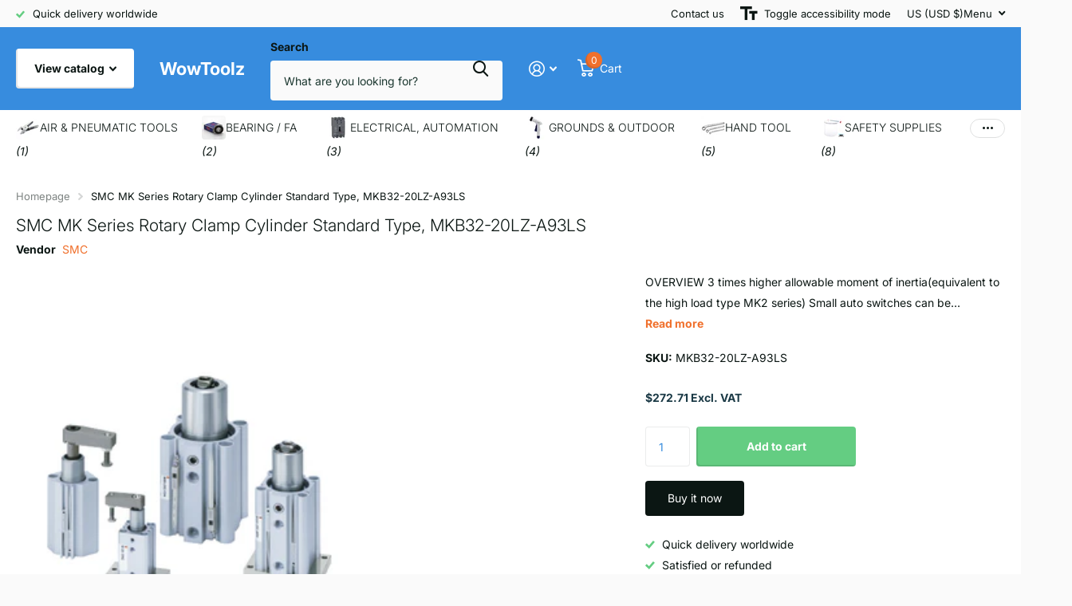

--- FILE ---
content_type: text/html; charset=utf-8
request_url: https://wowtoolz.com/products/smc-mk-series-rotary-clamp-cylinder-standard-type-mkb32-20lz-a93ls
body_size: 27999
content:
<!doctype html>
<html lang="en" data-theme="xtra" dir="ltr" class="no-js  ">
	<head>
		<meta charset="utf-8">
		<meta http-equiv="x-ua-compatible" content="ie=edge">
		<title>SMC MK Series Rotary Clamp Cylinder Standard Type, MKB32-20LZ-A93LS &ndash; WowToolz</title><meta name="description" content="OVERVIEW 3 times higher allowable moment of inertia(equivalent to the high load type MK2 series) Small auto switches can be attached to 4 sides Total length is the same as the existing MK series Existing MK and MK2 integrated into the New MK series   Specification item model symbol Specification information installatio"><meta name="theme-color" content="">
		<meta name="MobileOptimized" content="320">
		<meta name="HandheldFriendly" content="true">
		<meta name="viewport" content="width=device-width, initial-scale=1, minimum-scale=1, maximum-scale=5, viewport-fit=cover, shrink-to-fit=no">
		<meta name="format-detection" content="telephone=no">
		<meta name="msapplication-config" content="//wowtoolz.com/cdn/shop/t/60/assets/browserconfig.xml?v=52024572095365081671709125368">
		<link rel="canonical" href="https://wowtoolz.com/products/smc-mk-series-rotary-clamp-cylinder-standard-type-mkb32-20lz-a93ls">
		<link rel="preconnect" href="https://fonts.shopifycdn.com" crossorigin><link rel="preload" as="style" href="//wowtoolz.com/cdn/shop/t/60/assets/screen.css?v=135656790139123711451716821004">
		<link rel="preload" as="style" href="//wowtoolz.com/cdn/shop/t/60/assets/theme-xtra.css?v=151944197409216201781716821005">
		<link rel="preload" as="style" href="//wowtoolz.com/cdn/shop/t/60/assets/screen-settings.css?v=170710841775280472631759333111">
		
		<link rel="preload" as="font" href="//wowtoolz.com/cdn/fonts/inter/inter_n3.6faba940d2e90c9f1c2e0c5c2750b84af59fecc0.woff2" type="font/woff2" crossorigin>
    <link rel="preload" as="font" href="//wowtoolz.com/cdn/fonts/inter/inter_n4.b2a3f24c19b4de56e8871f609e73ca7f6d2e2bb9.woff2" type="font/woff2" crossorigin>
		<link rel="preload" as="font" href="//wowtoolz.com/cdn/shop/t/60/assets/xtra.woff2?v=8976947910206883911709125372" crossorigin>
		<link href="//wowtoolz.com/cdn/shop/t/60/assets/screen.css?v=135656790139123711451716821004" rel="stylesheet" type="text/css" media="screen" />
		<link href="//wowtoolz.com/cdn/shop/t/60/assets/theme-xtra.css?v=151944197409216201781716821005" rel="stylesheet" type="text/css" media="screen" />
		<link href="//wowtoolz.com/cdn/shop/t/60/assets/screen-settings.css?v=170710841775280472631759333111" rel="stylesheet" type="text/css" media="screen" />
		<noscript><link rel="stylesheet" href="//wowtoolz.com/cdn/shop/t/60/assets/async-menu.css?v=87593870036311404951716820989"></noscript><link href="//wowtoolz.com/cdn/shop/t/60/assets/page-product.css?v=39187437957603304921716820999" rel="stylesheet" type="text/css" media="screen" />

<link rel="icon" href="//wowtoolz.com/cdn/shop/files/va.png?crop=center&height=32&v=1709387193&width=32" type="image/png">
			<link rel="mask-icon" href="safari-pinned-tab.svg" color="#333333">
			<link rel="apple-touch-icon" href="apple-touch-icon.png"><script>document.documentElement.classList.remove('no-js'); document.documentElement.classList.add('js');</script>
		<meta name="msapplication-config" content="//wowtoolz.com/cdn/shop/t/60/assets/browserconfig.xml?v=52024572095365081671709125368">
<meta property="og:title" content="SMC MK Series Rotary Clamp Cylinder Standard Type, MKB32-20LZ-A93LS">
<meta property="og:type" content="product">
<meta property="og:description" content="OVERVIEW 3 times higher allowable moment of inertia(equivalent to the high load type MK2 series) Small auto switches can be attached to 4 sides Total length is the same as the existing MK series Existing MK and MK2 integrated into the New MK series   Specification item model symbol Specification information installatio">
<meta property="og:site_name" content="WowToolz">
<meta property="og:url" content="https://wowtoolz.com/products/smc-mk-series-rotary-clamp-cylinder-standard-type-mkb32-20lz-a93ls">

  
  <meta property="product:price:amount" content="$272.71">
  <meta property="og:price:amount" content="$272.71">
  <meta property="og:price:currency" content="USD">
  <meta property="og:availability" content="instock" />

<meta property="og:image" content="//wowtoolz.com/cdn/shop/files/CLAMP_acea50af-628f-44ac-a955-209940305fe2.png?crop=center&height=500&v=1711247032&width=600">

<meta name="twitter:title" content="SMC MK Series Rotary Clamp Cylinder Standard Type, MKB32-20LZ-A93LS">
<meta name="twitter:description" content="OVERVIEW 3 times higher allowable moment of inertia(equivalent to the high load type MK2 series) Small auto switches can be attached to 4 sides Total length is the same as the existing MK series Existing MK and MK2 integrated into the New MK series   Specification item model symbol Specification information installatio">
<meta name="twitter:site" content="WowToolz">

<meta property="twitter:image" content="//wowtoolz.com/cdn/shop/files/CLAMP_acea50af-628f-44ac-a955-209940305fe2.png?crop=center&height=500&v=1711247032&width=600">
<script type="application/ld+json">
  [{
        "@context": "http://schema.org",
        "@type": "Product",
        "name": "SMC MK Series Rotary Clamp Cylinder Standard Type, MKB32-20LZ-A93LS",
        "url": "https://wowtoolz.com/products/smc-mk-series-rotary-clamp-cylinder-standard-type-mkb32-20lz-a93ls","brand": { "@type": "Brand", "name": "SMC" },"description": "\n\n\nOVERVIEW\n\n\n\n\n\n\n\n3 times higher allowable moment of inertia(equivalent to the high load type MK2 series)\n\nSmall auto switches can be attached to 4 sides\nTotal length is the same as the existing MK series\nExisting MK and MK2 integrated into the New MK series\n\n \n\n\n\n\n\n\nSpecification item\nmodel symbol\nSpecification information\n\n\ninstallation support\nB\nThrough-hole\/double-end tap common (standard)\n\n\ntube inner diameter\n32\nBore size 32mm\n\n\nTypes of port screws\n-\nM thread (ø12 to ø25), Rc (ø32 to ø63)\n\n\nclamp stroke\n20\n20mm\n\n\ndirection of rotation\nL\nturn left\n\n\nbody options\n-\nStandard (female thread)\n\n\nauto switch\nA93L\nReed auto switch, grommet, with light, 2-wire type, side entry, lead wire 3 m, applied voltage: DC24V, AC100V\n\n\nAuto switch additional symbol\nS\n1 attached\n\n\nCustom made specifications\n-\nstandard\n\n\n\n\n \n\n\n\n","image": "//wowtoolz.com/cdn/shop/files/CLAMP_acea50af-628f-44ac-a955-209940305fe2.png?crop=center&height=500&v=1711247032&width=600","sku": "MKB32-20LZ-A93LS","offers": {
          "@type": "Offer",
          "price": "272.71",
          "url": "https://wowtoolz.com/products/smc-mk-series-rotary-clamp-cylinder-standard-type-mkb32-20lz-a93ls",
          "priceValidUntil": "2027-01-14",
          "priceCurrency": "USD"}
      },
    {
      "@context": "http://schema.org/",
      "@type": "Organization",
      "url": "https://wowtoolz.com/products/smc-mk-series-rotary-clamp-cylinder-standard-type-mkb32-20lz-a93ls",
      "name": "WowToolz",
      "legalName": "WowToolz",
      "description": "OVERVIEW 3 times higher allowable moment of inertia(equivalent to the high load type MK2 series) Small auto switches can be attached to 4 sides Total length is the same as the existing MK series Existing MK and MK2 integrated into the New MK series   Specification item model symbol Specification information installatio","contactPoint": {
        "@type": "ContactPoint",
        "contactType": "Customer service",
        "telephone": "+82 70 4366 0656"
      },
      "address": {
        "@type": "PostalAddress",
        "streetAddress": "139, Hogupo-ro, 804",
        "addressLocality": "Namdong-gu",
        "postalCode": "21691",
        "addressCountry": "SOUTH KOREA"
      }
    },
    {
      "@context": "http://schema.org",
      "@type": "WebSite",
      "url": "https://wowtoolz.com/products/smc-mk-series-rotary-clamp-cylinder-standard-type-mkb32-20lz-a93ls",
      "name": "WowToolz",
      "description": "OVERVIEW 3 times higher allowable moment of inertia(equivalent to the high load type MK2 series) Small auto switches can be attached to 4 sides Total length is the same as the existing MK series Existing MK and MK2 integrated into the New MK series   Specification item model symbol Specification information installatio",
      "author": [
        {
          "@type": "Organization",
          "url": "https://www.someoneyouknow.online",
          "name": "Someoneyouknow",
          "address": {
            "@type": "PostalAddress",
            "streetAddress": "Wilhelminaplein 25",
            "addressLocality": "Eindhoven",
            "addressRegion": "NB",
            "postalCode": "5611 HG",
            "addressCountry": "NL"
          }
        }
      ]
    }
  ]
</script>

		<script>window.performance && window.performance.mark && window.performance.mark('shopify.content_for_header.start');</script><meta name="google-site-verification" content="Yqbv9QxdxNwc-JjrYmgjep3Cs6Sqrdb2TPM2D5aAWr0">
<meta name="google-site-verification" content="Yqbv9QxdxNwc-JjrYmgjep3Cs6Sqrdb2TPM2D5aAWr0">
<meta id="shopify-digital-wallet" name="shopify-digital-wallet" content="/10528660/digital_wallets/dialog">
<meta name="shopify-checkout-api-token" content="584d0762569eaaf8601e3a4f051e3ee2">
<meta id="in-context-paypal-metadata" data-shop-id="10528660" data-venmo-supported="false" data-environment="production" data-locale="en_US" data-paypal-v4="true" data-currency="USD">
<link rel="alternate" type="application/json+oembed" href="https://wowtoolz.com/products/smc-mk-series-rotary-clamp-cylinder-standard-type-mkb32-20lz-a93ls.oembed">
<script async="async" src="/checkouts/internal/preloads.js?locale=en-US"></script>
<script id="shopify-features" type="application/json">{"accessToken":"584d0762569eaaf8601e3a4f051e3ee2","betas":["rich-media-storefront-analytics"],"domain":"wowtoolz.com","predictiveSearch":true,"shopId":10528660,"locale":"en"}</script>
<script>var Shopify = Shopify || {};
Shopify.shop = "youtoolz.myshopify.com";
Shopify.locale = "en";
Shopify.currency = {"active":"USD","rate":"1.0"};
Shopify.country = "US";
Shopify.theme = {"name":"Xtra","id":140247498971,"schema_name":"Xtra","schema_version":"4.3.0","theme_store_id":1609,"role":"main"};
Shopify.theme.handle = "null";
Shopify.theme.style = {"id":null,"handle":null};
Shopify.cdnHost = "wowtoolz.com/cdn";
Shopify.routes = Shopify.routes || {};
Shopify.routes.root = "/";</script>
<script type="module">!function(o){(o.Shopify=o.Shopify||{}).modules=!0}(window);</script>
<script>!function(o){function n(){var o=[];function n(){o.push(Array.prototype.slice.apply(arguments))}return n.q=o,n}var t=o.Shopify=o.Shopify||{};t.loadFeatures=n(),t.autoloadFeatures=n()}(window);</script>
<script id="shop-js-analytics" type="application/json">{"pageType":"product"}</script>
<script defer="defer" async type="module" src="//wowtoolz.com/cdn/shopifycloud/shop-js/modules/v2/client.init-shop-cart-sync_IZsNAliE.en.esm.js"></script>
<script defer="defer" async type="module" src="//wowtoolz.com/cdn/shopifycloud/shop-js/modules/v2/chunk.common_0OUaOowp.esm.js"></script>
<script type="module">
  await import("//wowtoolz.com/cdn/shopifycloud/shop-js/modules/v2/client.init-shop-cart-sync_IZsNAliE.en.esm.js");
await import("//wowtoolz.com/cdn/shopifycloud/shop-js/modules/v2/chunk.common_0OUaOowp.esm.js");

  window.Shopify.SignInWithShop?.initShopCartSync?.({"fedCMEnabled":true,"windoidEnabled":true});

</script>
<script id="__st">var __st={"a":10528660,"offset":32400,"reqid":"e7303051-9182-4c29-a3c2-5b3e9cfa3305-1768377305","pageurl":"wowtoolz.com\/products\/smc-mk-series-rotary-clamp-cylinder-standard-type-mkb32-20lz-a93ls","u":"254798e923ff","p":"product","rtyp":"product","rid":8316596256987};</script>
<script>window.ShopifyPaypalV4VisibilityTracking = true;</script>
<script id="captcha-bootstrap">!function(){'use strict';const t='contact',e='account',n='new_comment',o=[[t,t],['blogs',n],['comments',n],[t,'customer']],c=[[e,'customer_login'],[e,'guest_login'],[e,'recover_customer_password'],[e,'create_customer']],r=t=>t.map((([t,e])=>`form[action*='/${t}']:not([data-nocaptcha='true']) input[name='form_type'][value='${e}']`)).join(','),a=t=>()=>t?[...document.querySelectorAll(t)].map((t=>t.form)):[];function s(){const t=[...o],e=r(t);return a(e)}const i='password',u='form_key',d=['recaptcha-v3-token','g-recaptcha-response','h-captcha-response',i],f=()=>{try{return window.sessionStorage}catch{return}},m='__shopify_v',_=t=>t.elements[u];function p(t,e,n=!1){try{const o=window.sessionStorage,c=JSON.parse(o.getItem(e)),{data:r}=function(t){const{data:e,action:n}=t;return t[m]||n?{data:e,action:n}:{data:t,action:n}}(c);for(const[e,n]of Object.entries(r))t.elements[e]&&(t.elements[e].value=n);n&&o.removeItem(e)}catch(o){console.error('form repopulation failed',{error:o})}}const l='form_type',E='cptcha';function T(t){t.dataset[E]=!0}const w=window,h=w.document,L='Shopify',v='ce_forms',y='captcha';let A=!1;((t,e)=>{const n=(g='f06e6c50-85a8-45c8-87d0-21a2b65856fe',I='https://cdn.shopify.com/shopifycloud/storefront-forms-hcaptcha/ce_storefront_forms_captcha_hcaptcha.v1.5.2.iife.js',D={infoText:'Protected by hCaptcha',privacyText:'Privacy',termsText:'Terms'},(t,e,n)=>{const o=w[L][v],c=o.bindForm;if(c)return c(t,g,e,D).then(n);var r;o.q.push([[t,g,e,D],n]),r=I,A||(h.body.append(Object.assign(h.createElement('script'),{id:'captcha-provider',async:!0,src:r})),A=!0)});var g,I,D;w[L]=w[L]||{},w[L][v]=w[L][v]||{},w[L][v].q=[],w[L][y]=w[L][y]||{},w[L][y].protect=function(t,e){n(t,void 0,e),T(t)},Object.freeze(w[L][y]),function(t,e,n,w,h,L){const[v,y,A,g]=function(t,e,n){const i=e?o:[],u=t?c:[],d=[...i,...u],f=r(d),m=r(i),_=r(d.filter((([t,e])=>n.includes(e))));return[a(f),a(m),a(_),s()]}(w,h,L),I=t=>{const e=t.target;return e instanceof HTMLFormElement?e:e&&e.form},D=t=>v().includes(t);t.addEventListener('submit',(t=>{const e=I(t);if(!e)return;const n=D(e)&&!e.dataset.hcaptchaBound&&!e.dataset.recaptchaBound,o=_(e),c=g().includes(e)&&(!o||!o.value);(n||c)&&t.preventDefault(),c&&!n&&(function(t){try{if(!f())return;!function(t){const e=f();if(!e)return;const n=_(t);if(!n)return;const o=n.value;o&&e.removeItem(o)}(t);const e=Array.from(Array(32),(()=>Math.random().toString(36)[2])).join('');!function(t,e){_(t)||t.append(Object.assign(document.createElement('input'),{type:'hidden',name:u})),t.elements[u].value=e}(t,e),function(t,e){const n=f();if(!n)return;const o=[...t.querySelectorAll(`input[type='${i}']`)].map((({name:t})=>t)),c=[...d,...o],r={};for(const[a,s]of new FormData(t).entries())c.includes(a)||(r[a]=s);n.setItem(e,JSON.stringify({[m]:1,action:t.action,data:r}))}(t,e)}catch(e){console.error('failed to persist form',e)}}(e),e.submit())}));const S=(t,e)=>{t&&!t.dataset[E]&&(n(t,e.some((e=>e===t))),T(t))};for(const o of['focusin','change'])t.addEventListener(o,(t=>{const e=I(t);D(e)&&S(e,y())}));const B=e.get('form_key'),M=e.get(l),P=B&&M;t.addEventListener('DOMContentLoaded',(()=>{const t=y();if(P)for(const e of t)e.elements[l].value===M&&p(e,B);[...new Set([...A(),...v().filter((t=>'true'===t.dataset.shopifyCaptcha))])].forEach((e=>S(e,t)))}))}(h,new URLSearchParams(w.location.search),n,t,e,['guest_login'])})(!0,!0)}();</script>
<script integrity="sha256-4kQ18oKyAcykRKYeNunJcIwy7WH5gtpwJnB7kiuLZ1E=" data-source-attribution="shopify.loadfeatures" defer="defer" src="//wowtoolz.com/cdn/shopifycloud/storefront/assets/storefront/load_feature-a0a9edcb.js" crossorigin="anonymous"></script>
<script data-source-attribution="shopify.dynamic_checkout.dynamic.init">var Shopify=Shopify||{};Shopify.PaymentButton=Shopify.PaymentButton||{isStorefrontPortableWallets:!0,init:function(){window.Shopify.PaymentButton.init=function(){};var t=document.createElement("script");t.src="https://wowtoolz.com/cdn/shopifycloud/portable-wallets/latest/portable-wallets.en.js",t.type="module",document.head.appendChild(t)}};
</script>
<script data-source-attribution="shopify.dynamic_checkout.buyer_consent">
  function portableWalletsHideBuyerConsent(e){var t=document.getElementById("shopify-buyer-consent"),n=document.getElementById("shopify-subscription-policy-button");t&&n&&(t.classList.add("hidden"),t.setAttribute("aria-hidden","true"),n.removeEventListener("click",e))}function portableWalletsShowBuyerConsent(e){var t=document.getElementById("shopify-buyer-consent"),n=document.getElementById("shopify-subscription-policy-button");t&&n&&(t.classList.remove("hidden"),t.removeAttribute("aria-hidden"),n.addEventListener("click",e))}window.Shopify?.PaymentButton&&(window.Shopify.PaymentButton.hideBuyerConsent=portableWalletsHideBuyerConsent,window.Shopify.PaymentButton.showBuyerConsent=portableWalletsShowBuyerConsent);
</script>
<script>
  function portableWalletsCleanup(e){e&&e.src&&console.error("Failed to load portable wallets script "+e.src);var t=document.querySelectorAll("shopify-accelerated-checkout .shopify-payment-button__skeleton, shopify-accelerated-checkout-cart .wallet-cart-button__skeleton"),e=document.getElementById("shopify-buyer-consent");for(let e=0;e<t.length;e++)t[e].remove();e&&e.remove()}function portableWalletsNotLoadedAsModule(e){e instanceof ErrorEvent&&"string"==typeof e.message&&e.message.includes("import.meta")&&"string"==typeof e.filename&&e.filename.includes("portable-wallets")&&(window.removeEventListener("error",portableWalletsNotLoadedAsModule),window.Shopify.PaymentButton.failedToLoad=e,"loading"===document.readyState?document.addEventListener("DOMContentLoaded",window.Shopify.PaymentButton.init):window.Shopify.PaymentButton.init())}window.addEventListener("error",portableWalletsNotLoadedAsModule);
</script>

<script type="module" src="https://wowtoolz.com/cdn/shopifycloud/portable-wallets/latest/portable-wallets.en.js" onError="portableWalletsCleanup(this)" crossorigin="anonymous"></script>
<script nomodule>
  document.addEventListener("DOMContentLoaded", portableWalletsCleanup);
</script>

<link id="shopify-accelerated-checkout-styles" rel="stylesheet" media="screen" href="https://wowtoolz.com/cdn/shopifycloud/portable-wallets/latest/accelerated-checkout-backwards-compat.css" crossorigin="anonymous">
<style id="shopify-accelerated-checkout-cart">
        #shopify-buyer-consent {
  margin-top: 1em;
  display: inline-block;
  width: 100%;
}

#shopify-buyer-consent.hidden {
  display: none;
}

#shopify-subscription-policy-button {
  background: none;
  border: none;
  padding: 0;
  text-decoration: underline;
  font-size: inherit;
  cursor: pointer;
}

#shopify-subscription-policy-button::before {
  box-shadow: none;
}

      </style>

<script>window.performance && window.performance.mark && window.performance.mark('shopify.content_for_header.end');</script>
		
	<link href="https://monorail-edge.shopifysvc.com" rel="dns-prefetch">
<script>(function(){if ("sendBeacon" in navigator && "performance" in window) {try {var session_token_from_headers = performance.getEntriesByType('navigation')[0].serverTiming.find(x => x.name == '_s').description;} catch {var session_token_from_headers = undefined;}var session_cookie_matches = document.cookie.match(/_shopify_s=([^;]*)/);var session_token_from_cookie = session_cookie_matches && session_cookie_matches.length === 2 ? session_cookie_matches[1] : "";var session_token = session_token_from_headers || session_token_from_cookie || "";function handle_abandonment_event(e) {var entries = performance.getEntries().filter(function(entry) {return /monorail-edge.shopifysvc.com/.test(entry.name);});if (!window.abandonment_tracked && entries.length === 0) {window.abandonment_tracked = true;var currentMs = Date.now();var navigation_start = performance.timing.navigationStart;var payload = {shop_id: 10528660,url: window.location.href,navigation_start,duration: currentMs - navigation_start,session_token,page_type: "product"};window.navigator.sendBeacon("https://monorail-edge.shopifysvc.com/v1/produce", JSON.stringify({schema_id: "online_store_buyer_site_abandonment/1.1",payload: payload,metadata: {event_created_at_ms: currentMs,event_sent_at_ms: currentMs}}));}}window.addEventListener('pagehide', handle_abandonment_event);}}());</script>
<script id="web-pixels-manager-setup">(function e(e,d,r,n,o){if(void 0===o&&(o={}),!Boolean(null===(a=null===(i=window.Shopify)||void 0===i?void 0:i.analytics)||void 0===a?void 0:a.replayQueue)){var i,a;window.Shopify=window.Shopify||{};var t=window.Shopify;t.analytics=t.analytics||{};var s=t.analytics;s.replayQueue=[],s.publish=function(e,d,r){return s.replayQueue.push([e,d,r]),!0};try{self.performance.mark("wpm:start")}catch(e){}var l=function(){var e={modern:/Edge?\/(1{2}[4-9]|1[2-9]\d|[2-9]\d{2}|\d{4,})\.\d+(\.\d+|)|Firefox\/(1{2}[4-9]|1[2-9]\d|[2-9]\d{2}|\d{4,})\.\d+(\.\d+|)|Chrom(ium|e)\/(9{2}|\d{3,})\.\d+(\.\d+|)|(Maci|X1{2}).+ Version\/(15\.\d+|(1[6-9]|[2-9]\d|\d{3,})\.\d+)([,.]\d+|)( \(\w+\)|)( Mobile\/\w+|) Safari\/|Chrome.+OPR\/(9{2}|\d{3,})\.\d+\.\d+|(CPU[ +]OS|iPhone[ +]OS|CPU[ +]iPhone|CPU IPhone OS|CPU iPad OS)[ +]+(15[._]\d+|(1[6-9]|[2-9]\d|\d{3,})[._]\d+)([._]\d+|)|Android:?[ /-](13[3-9]|1[4-9]\d|[2-9]\d{2}|\d{4,})(\.\d+|)(\.\d+|)|Android.+Firefox\/(13[5-9]|1[4-9]\d|[2-9]\d{2}|\d{4,})\.\d+(\.\d+|)|Android.+Chrom(ium|e)\/(13[3-9]|1[4-9]\d|[2-9]\d{2}|\d{4,})\.\d+(\.\d+|)|SamsungBrowser\/([2-9]\d|\d{3,})\.\d+/,legacy:/Edge?\/(1[6-9]|[2-9]\d|\d{3,})\.\d+(\.\d+|)|Firefox\/(5[4-9]|[6-9]\d|\d{3,})\.\d+(\.\d+|)|Chrom(ium|e)\/(5[1-9]|[6-9]\d|\d{3,})\.\d+(\.\d+|)([\d.]+$|.*Safari\/(?![\d.]+ Edge\/[\d.]+$))|(Maci|X1{2}).+ Version\/(10\.\d+|(1[1-9]|[2-9]\d|\d{3,})\.\d+)([,.]\d+|)( \(\w+\)|)( Mobile\/\w+|) Safari\/|Chrome.+OPR\/(3[89]|[4-9]\d|\d{3,})\.\d+\.\d+|(CPU[ +]OS|iPhone[ +]OS|CPU[ +]iPhone|CPU IPhone OS|CPU iPad OS)[ +]+(10[._]\d+|(1[1-9]|[2-9]\d|\d{3,})[._]\d+)([._]\d+|)|Android:?[ /-](13[3-9]|1[4-9]\d|[2-9]\d{2}|\d{4,})(\.\d+|)(\.\d+|)|Mobile Safari.+OPR\/([89]\d|\d{3,})\.\d+\.\d+|Android.+Firefox\/(13[5-9]|1[4-9]\d|[2-9]\d{2}|\d{4,})\.\d+(\.\d+|)|Android.+Chrom(ium|e)\/(13[3-9]|1[4-9]\d|[2-9]\d{2}|\d{4,})\.\d+(\.\d+|)|Android.+(UC? ?Browser|UCWEB|U3)[ /]?(15\.([5-9]|\d{2,})|(1[6-9]|[2-9]\d|\d{3,})\.\d+)\.\d+|SamsungBrowser\/(5\.\d+|([6-9]|\d{2,})\.\d+)|Android.+MQ{2}Browser\/(14(\.(9|\d{2,})|)|(1[5-9]|[2-9]\d|\d{3,})(\.\d+|))(\.\d+|)|K[Aa][Ii]OS\/(3\.\d+|([4-9]|\d{2,})\.\d+)(\.\d+|)/},d=e.modern,r=e.legacy,n=navigator.userAgent;return n.match(d)?"modern":n.match(r)?"legacy":"unknown"}(),u="modern"===l?"modern":"legacy",c=(null!=n?n:{modern:"",legacy:""})[u],f=function(e){return[e.baseUrl,"/wpm","/b",e.hashVersion,"modern"===e.buildTarget?"m":"l",".js"].join("")}({baseUrl:d,hashVersion:r,buildTarget:u}),m=function(e){var d=e.version,r=e.bundleTarget,n=e.surface,o=e.pageUrl,i=e.monorailEndpoint;return{emit:function(e){var a=e.status,t=e.errorMsg,s=(new Date).getTime(),l=JSON.stringify({metadata:{event_sent_at_ms:s},events:[{schema_id:"web_pixels_manager_load/3.1",payload:{version:d,bundle_target:r,page_url:o,status:a,surface:n,error_msg:t},metadata:{event_created_at_ms:s}}]});if(!i)return console&&console.warn&&console.warn("[Web Pixels Manager] No Monorail endpoint provided, skipping logging."),!1;try{return self.navigator.sendBeacon.bind(self.navigator)(i,l)}catch(e){}var u=new XMLHttpRequest;try{return u.open("POST",i,!0),u.setRequestHeader("Content-Type","text/plain"),u.send(l),!0}catch(e){return console&&console.warn&&console.warn("[Web Pixels Manager] Got an unhandled error while logging to Monorail."),!1}}}}({version:r,bundleTarget:l,surface:e.surface,pageUrl:self.location.href,monorailEndpoint:e.monorailEndpoint});try{o.browserTarget=l,function(e){var d=e.src,r=e.async,n=void 0===r||r,o=e.onload,i=e.onerror,a=e.sri,t=e.scriptDataAttributes,s=void 0===t?{}:t,l=document.createElement("script"),u=document.querySelector("head"),c=document.querySelector("body");if(l.async=n,l.src=d,a&&(l.integrity=a,l.crossOrigin="anonymous"),s)for(var f in s)if(Object.prototype.hasOwnProperty.call(s,f))try{l.dataset[f]=s[f]}catch(e){}if(o&&l.addEventListener("load",o),i&&l.addEventListener("error",i),u)u.appendChild(l);else{if(!c)throw new Error("Did not find a head or body element to append the script");c.appendChild(l)}}({src:f,async:!0,onload:function(){if(!function(){var e,d;return Boolean(null===(d=null===(e=window.Shopify)||void 0===e?void 0:e.analytics)||void 0===d?void 0:d.initialized)}()){var d=window.webPixelsManager.init(e)||void 0;if(d){var r=window.Shopify.analytics;r.replayQueue.forEach((function(e){var r=e[0],n=e[1],o=e[2];d.publishCustomEvent(r,n,o)})),r.replayQueue=[],r.publish=d.publishCustomEvent,r.visitor=d.visitor,r.initialized=!0}}},onerror:function(){return m.emit({status:"failed",errorMsg:"".concat(f," has failed to load")})},sri:function(e){var d=/^sha384-[A-Za-z0-9+/=]+$/;return"string"==typeof e&&d.test(e)}(c)?c:"",scriptDataAttributes:o}),m.emit({status:"loading"})}catch(e){m.emit({status:"failed",errorMsg:(null==e?void 0:e.message)||"Unknown error"})}}})({shopId: 10528660,storefrontBaseUrl: "https://wowtoolz.com",extensionsBaseUrl: "https://extensions.shopifycdn.com/cdn/shopifycloud/web-pixels-manager",monorailEndpoint: "https://monorail-edge.shopifysvc.com/unstable/produce_batch",surface: "storefront-renderer",enabledBetaFlags: ["2dca8a86","a0d5f9d2"],webPixelsConfigList: [{"id":"523665627","configuration":"{\"config\":\"{\\\"pixel_id\\\":\\\"AW-476165360\\\",\\\"target_country\\\":\\\"US\\\",\\\"gtag_events\\\":[{\\\"type\\\":\\\"search\\\",\\\"action_label\\\":\\\"AW-476165360\\\/WhFdCKnX6ekBEPDphuMB\\\"},{\\\"type\\\":\\\"begin_checkout\\\",\\\"action_label\\\":\\\"AW-476165360\\\/s3GUCKbX6ekBEPDphuMB\\\"},{\\\"type\\\":\\\"view_item\\\",\\\"action_label\\\":[\\\"AW-476165360\\\/mZepCKDX6ekBEPDphuMB\\\",\\\"MC-WKX14694WS\\\"]},{\\\"type\\\":\\\"purchase\\\",\\\"action_label\\\":[\\\"AW-476165360\\\/Qr1sCJ3X6ekBEPDphuMB\\\",\\\"MC-WKX14694WS\\\"]},{\\\"type\\\":\\\"page_view\\\",\\\"action_label\\\":[\\\"AW-476165360\\\/uCFXCJrX6ekBEPDphuMB\\\",\\\"MC-WKX14694WS\\\"]},{\\\"type\\\":\\\"add_payment_info\\\",\\\"action_label\\\":\\\"AW-476165360\\\/hAhaCKzX6ekBEPDphuMB\\\"},{\\\"type\\\":\\\"add_to_cart\\\",\\\"action_label\\\":\\\"AW-476165360\\\/JJgwCKPX6ekBEPDphuMB\\\"}],\\\"enable_monitoring_mode\\\":false}\"}","eventPayloadVersion":"v1","runtimeContext":"OPEN","scriptVersion":"b2a88bafab3e21179ed38636efcd8a93","type":"APP","apiClientId":1780363,"privacyPurposes":[],"dataSharingAdjustments":{"protectedCustomerApprovalScopes":["read_customer_address","read_customer_email","read_customer_name","read_customer_personal_data","read_customer_phone"]}},{"id":"shopify-app-pixel","configuration":"{}","eventPayloadVersion":"v1","runtimeContext":"STRICT","scriptVersion":"0450","apiClientId":"shopify-pixel","type":"APP","privacyPurposes":["ANALYTICS","MARKETING"]},{"id":"shopify-custom-pixel","eventPayloadVersion":"v1","runtimeContext":"LAX","scriptVersion":"0450","apiClientId":"shopify-pixel","type":"CUSTOM","privacyPurposes":["ANALYTICS","MARKETING"]}],isMerchantRequest: false,initData: {"shop":{"name":"WowToolz","paymentSettings":{"currencyCode":"USD"},"myshopifyDomain":"youtoolz.myshopify.com","countryCode":"KR","storefrontUrl":"https:\/\/wowtoolz.com"},"customer":null,"cart":null,"checkout":null,"productVariants":[{"price":{"amount":272.71,"currencyCode":"USD"},"product":{"title":"SMC MK Series Rotary Clamp Cylinder Standard Type, MKB32-20LZ-A93LS","vendor":"SMC","id":"8316596256987","untranslatedTitle":"SMC MK Series Rotary Clamp Cylinder Standard Type, MKB32-20LZ-A93LS","url":"\/products\/smc-mk-series-rotary-clamp-cylinder-standard-type-mkb32-20lz-a93ls","type":"ACTUATOR"},"id":"45085991928027","image":{"src":"\/\/wowtoolz.com\/cdn\/shop\/files\/CLAMP_acea50af-628f-44ac-a955-209940305fe2.png?v=1711247032"},"sku":"MKB32-20LZ-A93LS","title":"Default Title","untranslatedTitle":"Default Title"}],"purchasingCompany":null},},"https://wowtoolz.com/cdn","7cecd0b6w90c54c6cpe92089d5m57a67346",{"modern":"","legacy":""},{"shopId":"10528660","storefrontBaseUrl":"https:\/\/wowtoolz.com","extensionBaseUrl":"https:\/\/extensions.shopifycdn.com\/cdn\/shopifycloud\/web-pixels-manager","surface":"storefront-renderer","enabledBetaFlags":"[\"2dca8a86\", \"a0d5f9d2\"]","isMerchantRequest":"false","hashVersion":"7cecd0b6w90c54c6cpe92089d5m57a67346","publish":"custom","events":"[[\"page_viewed\",{}],[\"product_viewed\",{\"productVariant\":{\"price\":{\"amount\":272.71,\"currencyCode\":\"USD\"},\"product\":{\"title\":\"SMC MK Series Rotary Clamp Cylinder Standard Type, MKB32-20LZ-A93LS\",\"vendor\":\"SMC\",\"id\":\"8316596256987\",\"untranslatedTitle\":\"SMC MK Series Rotary Clamp Cylinder Standard Type, MKB32-20LZ-A93LS\",\"url\":\"\/products\/smc-mk-series-rotary-clamp-cylinder-standard-type-mkb32-20lz-a93ls\",\"type\":\"ACTUATOR\"},\"id\":\"45085991928027\",\"image\":{\"src\":\"\/\/wowtoolz.com\/cdn\/shop\/files\/CLAMP_acea50af-628f-44ac-a955-209940305fe2.png?v=1711247032\"},\"sku\":\"MKB32-20LZ-A93LS\",\"title\":\"Default Title\",\"untranslatedTitle\":\"Default Title\"}}]]"});</script><script>
  window.ShopifyAnalytics = window.ShopifyAnalytics || {};
  window.ShopifyAnalytics.meta = window.ShopifyAnalytics.meta || {};
  window.ShopifyAnalytics.meta.currency = 'USD';
  var meta = {"product":{"id":8316596256987,"gid":"gid:\/\/shopify\/Product\/8316596256987","vendor":"SMC","type":"ACTUATOR","handle":"smc-mk-series-rotary-clamp-cylinder-standard-type-mkb32-20lz-a93ls","variants":[{"id":45085991928027,"price":27271,"name":"SMC MK Series Rotary Clamp Cylinder Standard Type, MKB32-20LZ-A93LS","public_title":null,"sku":"MKB32-20LZ-A93LS"}],"remote":false},"page":{"pageType":"product","resourceType":"product","resourceId":8316596256987,"requestId":"e7303051-9182-4c29-a3c2-5b3e9cfa3305-1768377305"}};
  for (var attr in meta) {
    window.ShopifyAnalytics.meta[attr] = meta[attr];
  }
</script>
<script class="analytics">
  (function () {
    var customDocumentWrite = function(content) {
      var jquery = null;

      if (window.jQuery) {
        jquery = window.jQuery;
      } else if (window.Checkout && window.Checkout.$) {
        jquery = window.Checkout.$;
      }

      if (jquery) {
        jquery('body').append(content);
      }
    };

    var hasLoggedConversion = function(token) {
      if (token) {
        return document.cookie.indexOf('loggedConversion=' + token) !== -1;
      }
      return false;
    }

    var setCookieIfConversion = function(token) {
      if (token) {
        var twoMonthsFromNow = new Date(Date.now());
        twoMonthsFromNow.setMonth(twoMonthsFromNow.getMonth() + 2);

        document.cookie = 'loggedConversion=' + token + '; expires=' + twoMonthsFromNow;
      }
    }

    var trekkie = window.ShopifyAnalytics.lib = window.trekkie = window.trekkie || [];
    if (trekkie.integrations) {
      return;
    }
    trekkie.methods = [
      'identify',
      'page',
      'ready',
      'track',
      'trackForm',
      'trackLink'
    ];
    trekkie.factory = function(method) {
      return function() {
        var args = Array.prototype.slice.call(arguments);
        args.unshift(method);
        trekkie.push(args);
        return trekkie;
      };
    };
    for (var i = 0; i < trekkie.methods.length; i++) {
      var key = trekkie.methods[i];
      trekkie[key] = trekkie.factory(key);
    }
    trekkie.load = function(config) {
      trekkie.config = config || {};
      trekkie.config.initialDocumentCookie = document.cookie;
      var first = document.getElementsByTagName('script')[0];
      var script = document.createElement('script');
      script.type = 'text/javascript';
      script.onerror = function(e) {
        var scriptFallback = document.createElement('script');
        scriptFallback.type = 'text/javascript';
        scriptFallback.onerror = function(error) {
                var Monorail = {
      produce: function produce(monorailDomain, schemaId, payload) {
        var currentMs = new Date().getTime();
        var event = {
          schema_id: schemaId,
          payload: payload,
          metadata: {
            event_created_at_ms: currentMs,
            event_sent_at_ms: currentMs
          }
        };
        return Monorail.sendRequest("https://" + monorailDomain + "/v1/produce", JSON.stringify(event));
      },
      sendRequest: function sendRequest(endpointUrl, payload) {
        // Try the sendBeacon API
        if (window && window.navigator && typeof window.navigator.sendBeacon === 'function' && typeof window.Blob === 'function' && !Monorail.isIos12()) {
          var blobData = new window.Blob([payload], {
            type: 'text/plain'
          });

          if (window.navigator.sendBeacon(endpointUrl, blobData)) {
            return true;
          } // sendBeacon was not successful

        } // XHR beacon

        var xhr = new XMLHttpRequest();

        try {
          xhr.open('POST', endpointUrl);
          xhr.setRequestHeader('Content-Type', 'text/plain');
          xhr.send(payload);
        } catch (e) {
          console.log(e);
        }

        return false;
      },
      isIos12: function isIos12() {
        return window.navigator.userAgent.lastIndexOf('iPhone; CPU iPhone OS 12_') !== -1 || window.navigator.userAgent.lastIndexOf('iPad; CPU OS 12_') !== -1;
      }
    };
    Monorail.produce('monorail-edge.shopifysvc.com',
      'trekkie_storefront_load_errors/1.1',
      {shop_id: 10528660,
      theme_id: 140247498971,
      app_name: "storefront",
      context_url: window.location.href,
      source_url: "//wowtoolz.com/cdn/s/trekkie.storefront.55c6279c31a6628627b2ba1c5ff367020da294e2.min.js"});

        };
        scriptFallback.async = true;
        scriptFallback.src = '//wowtoolz.com/cdn/s/trekkie.storefront.55c6279c31a6628627b2ba1c5ff367020da294e2.min.js';
        first.parentNode.insertBefore(scriptFallback, first);
      };
      script.async = true;
      script.src = '//wowtoolz.com/cdn/s/trekkie.storefront.55c6279c31a6628627b2ba1c5ff367020da294e2.min.js';
      first.parentNode.insertBefore(script, first);
    };
    trekkie.load(
      {"Trekkie":{"appName":"storefront","development":false,"defaultAttributes":{"shopId":10528660,"isMerchantRequest":null,"themeId":140247498971,"themeCityHash":"1805706950142470795","contentLanguage":"en","currency":"USD","eventMetadataId":"89da5627-ad37-4f3e-9ccf-239948694961"},"isServerSideCookieWritingEnabled":true,"monorailRegion":"shop_domain","enabledBetaFlags":["65f19447"]},"Session Attribution":{},"S2S":{"facebookCapiEnabled":false,"source":"trekkie-storefront-renderer","apiClientId":580111}}
    );

    var loaded = false;
    trekkie.ready(function() {
      if (loaded) return;
      loaded = true;

      window.ShopifyAnalytics.lib = window.trekkie;

      var originalDocumentWrite = document.write;
      document.write = customDocumentWrite;
      try { window.ShopifyAnalytics.merchantGoogleAnalytics.call(this); } catch(error) {};
      document.write = originalDocumentWrite;

      window.ShopifyAnalytics.lib.page(null,{"pageType":"product","resourceType":"product","resourceId":8316596256987,"requestId":"e7303051-9182-4c29-a3c2-5b3e9cfa3305-1768377305","shopifyEmitted":true});

      var match = window.location.pathname.match(/checkouts\/(.+)\/(thank_you|post_purchase)/)
      var token = match? match[1]: undefined;
      if (!hasLoggedConversion(token)) {
        setCookieIfConversion(token);
        window.ShopifyAnalytics.lib.track("Viewed Product",{"currency":"USD","variantId":45085991928027,"productId":8316596256987,"productGid":"gid:\/\/shopify\/Product\/8316596256987","name":"SMC MK Series Rotary Clamp Cylinder Standard Type, MKB32-20LZ-A93LS","price":"272.71","sku":"MKB32-20LZ-A93LS","brand":"SMC","variant":null,"category":"ACTUATOR","nonInteraction":true,"remote":false},undefined,undefined,{"shopifyEmitted":true});
      window.ShopifyAnalytics.lib.track("monorail:\/\/trekkie_storefront_viewed_product\/1.1",{"currency":"USD","variantId":45085991928027,"productId":8316596256987,"productGid":"gid:\/\/shopify\/Product\/8316596256987","name":"SMC MK Series Rotary Clamp Cylinder Standard Type, MKB32-20LZ-A93LS","price":"272.71","sku":"MKB32-20LZ-A93LS","brand":"SMC","variant":null,"category":"ACTUATOR","nonInteraction":true,"remote":false,"referer":"https:\/\/wowtoolz.com\/products\/smc-mk-series-rotary-clamp-cylinder-standard-type-mkb32-20lz-a93ls"});
      }
    });


        var eventsListenerScript = document.createElement('script');
        eventsListenerScript.async = true;
        eventsListenerScript.src = "//wowtoolz.com/cdn/shopifycloud/storefront/assets/shop_events_listener-3da45d37.js";
        document.getElementsByTagName('head')[0].appendChild(eventsListenerScript);

})();</script>
  <script>
  if (!window.ga || (window.ga && typeof window.ga !== 'function')) {
    window.ga = function ga() {
      (window.ga.q = window.ga.q || []).push(arguments);
      if (window.Shopify && window.Shopify.analytics && typeof window.Shopify.analytics.publish === 'function') {
        window.Shopify.analytics.publish("ga_stub_called", {}, {sendTo: "google_osp_migration"});
      }
      console.error("Shopify's Google Analytics stub called with:", Array.from(arguments), "\nSee https://help.shopify.com/manual/promoting-marketing/pixels/pixel-migration#google for more information.");
    };
    if (window.Shopify && window.Shopify.analytics && typeof window.Shopify.analytics.publish === 'function') {
      window.Shopify.analytics.publish("ga_stub_initialized", {}, {sendTo: "google_osp_migration"});
    }
  }
</script>
<script
  defer
  src="https://wowtoolz.com/cdn/shopifycloud/perf-kit/shopify-perf-kit-3.0.3.min.js"
  data-application="storefront-renderer"
  data-shop-id="10528660"
  data-render-region="gcp-us-central1"
  data-page-type="product"
  data-theme-instance-id="140247498971"
  data-theme-name="Xtra"
  data-theme-version="4.3.0"
  data-monorail-region="shop_domain"
  data-resource-timing-sampling-rate="10"
  data-shs="true"
  data-shs-beacon="true"
  data-shs-export-with-fetch="true"
  data-shs-logs-sample-rate="1"
  data-shs-beacon-endpoint="https://wowtoolz.com/api/collect"
></script>
</head>
	<body class="template-product">
		<div id="root"><nav id="skip">
    <ul>
        <li><a href="/" accesskey="a" class="link-accessible">Toggle accessibility mode (a)</a></li>
        <li><a href="/" accesskey="h">Go to homepage (h)</a></li>
        <li><a href="#nav" accesskey="n">Go to navigation (n)</a></li>
        <li><a href="/search" aria-controls="search" accesskey="s">Go to search (s)</a></li>
        <li><a href="#content" accesskey="c">Go to content (c)</a></li>
        <li><a href="#shopify-section-footer" accesskey="f">Go to footer (f)</a></li>
    </ul>
</nav><!-- BEGIN sections: header-group -->
<div id="shopify-section-sections--17471884099803__header" class="shopify-section shopify-section-group-header-group shopify-section-header">
<script>document.documentElement.classList.add('t1sn');</script><style data-shopify>:root {
    
--ghw:  1280px;
    --custom_top_up_bg:           var(--light_bg);
    --custom_top_up_fg:           var(--light_fg);
    --custom_top_up_fg_hover:     var(--light_btn_bg);
    
    --custom_top_main_bg:         var(--dark_bg);
    --custom_top_main_fg:         var(--dark_fg);--custom_top_main_link_bg:    var(--white_bg);
      --custom_top_main_link_dark:  var(--white_bg_dark);
      --custom_top_main_link_text:  var(--white_fg);
    --custom_top_nav_bg:          var(--white_bg);
    --custom_top_nav_bd:          var(--white_bg);
    --custom_top_nav_fg:          var(--white_fg);
    --custom_top_nav_fg_hover:    var(--white_btn_bg);
    
    --custom_drop_nav_bg:         var(--white_bg);
    --custom_drop_nav_fg:         var(--white_fg);
    --custom_drop_nav_fg_text:    var(--white_fg);
    --custom_drop_nav_fg_hover:   var(--white_btn_bg);
    --custom_drop_nav_head_bg:    var(--white_bg);
    --custom_drop_nav_head_fg:    var(--white_fg);
    
--custom_top_search_bd:     transparent;--custom_top_search_bg:       var(--light_bg);
    --custom_top_search_fg:       var(--light_fg);
    --custom_top_search_pl:       var(--light_pl);
  }
  @media only screen and (max-width: 62.5em ) {
    #root #header .f8vl *, #root .m6pn.f8vl * {
      --secondary_btn_text:             var(--white_btn_fg);
      --secondary_bg_btn:               var(--white_btn_bg);
      --secondary_bg_btn_dark:          var(--white_btn_bg_dark);
      --secondary_bg_btn_fade:          var(--white_btn_bg_dark);
      --white:                      var(--white_btn_fg);
    }
  }
  #root #header .f8vl .submit, #root .m6pn.f8vl .submit {
    --secondary_btn_text:             var(--white_btn_fg);
    --secondary_bg_btn:               var(--white_btn_bg);
    --secondary_bg_btn_dark:          var(--white_btn_bg_dark);
    --secondary_bg_btn_fade:          var(--white_btn_bg_dark);
    --secondary_bg_fade:          var(--secondary_bg_btn_fade);
  }

  
  #root .icon-cart:before { content: "\e903"; }
  .cart {
    --custom_top_main_link_bg:    var(--accent_bg);
    --custom_top_main_link_dark:  var(--accent_bg_dark);
    --custom_top_main_link_text:  var(--accent_fg);
  }
  #shopify-section-sections--17471884099803__header #nav {
    --custom_drop_nav_head_bg:    var(--white_bg_var);
  }</style><nav id="nav-top"><ul class="l4us mobile-text-center" data-autoplay=7000><li >
              Quick delivery worldwide
            </li></ul><ul data-type="top-nav">
      <li><a href="mailto:info@wowtoolz.com">Contact us</a></li>
      <li><a href="#" class="link-accessible" aria-label="Toggle accessibility mode"><i aria-hidden="true" class="icon-text-size"></i> <span class="hidden">Toggle accessibility mode</span></a></li>




  <li class="sub currency" data-title="Country/region">
    <a class="toggle" href="./">
      <span class="mobile-hide">US&nbsp;(USD&nbsp;$)</span>
      <span class="hidden">Menu</span>
    </a><form method="post" action="/localization" id="localization_form" accept-charset="UTF-8" class="localization-form" enctype="multipart/form-data"><input type="hidden" name="form_type" value="localization" /><input type="hidden" name="utf8" value="✓" /><input type="hidden" name="_method" value="put" /><input type="hidden" name="return_to" value="/products/smc-mk-series-rotary-clamp-cylinder-standard-type-mkb32-20lz-a93ls" /><ul><li>
          <a href="#" data-value="AF">
            Afghanistan&nbsp;<span>(USD&nbsp;$)</span>
          </a>
        </li><li>
          <a href="#" data-value="AX">
            Åland Islands&nbsp;<span>(USD&nbsp;$)</span>
          </a>
        </li><li>
          <a href="#" data-value="AL">
            Albania&nbsp;<span>(USD&nbsp;$)</span>
          </a>
        </li><li>
          <a href="#" data-value="DZ">
            Algeria&nbsp;<span>(USD&nbsp;$)</span>
          </a>
        </li><li>
          <a href="#" data-value="AD">
            Andorra&nbsp;<span>(USD&nbsp;$)</span>
          </a>
        </li><li>
          <a href="#" data-value="AO">
            Angola&nbsp;<span>(USD&nbsp;$)</span>
          </a>
        </li><li>
          <a href="#" data-value="AI">
            Anguilla&nbsp;<span>(USD&nbsp;$)</span>
          </a>
        </li><li>
          <a href="#" data-value="AG">
            Antigua &amp; Barbuda&nbsp;<span>(USD&nbsp;$)</span>
          </a>
        </li><li>
          <a href="#" data-value="AR">
            Argentina&nbsp;<span>(USD&nbsp;$)</span>
          </a>
        </li><li>
          <a href="#" data-value="AM">
            Armenia&nbsp;<span>(USD&nbsp;$)</span>
          </a>
        </li><li>
          <a href="#" data-value="AW">
            Aruba&nbsp;<span>(USD&nbsp;$)</span>
          </a>
        </li><li>
          <a href="#" data-value="AC">
            Ascension Island&nbsp;<span>(USD&nbsp;$)</span>
          </a>
        </li><li>
          <a href="#" data-value="AU">
            Australia&nbsp;<span>(USD&nbsp;$)</span>
          </a>
        </li><li>
          <a href="#" data-value="AT">
            Austria&nbsp;<span>(USD&nbsp;$)</span>
          </a>
        </li><li>
          <a href="#" data-value="AZ">
            Azerbaijan&nbsp;<span>(USD&nbsp;$)</span>
          </a>
        </li><li>
          <a href="#" data-value="BS">
            Bahamas&nbsp;<span>(USD&nbsp;$)</span>
          </a>
        </li><li>
          <a href="#" data-value="BH">
            Bahrain&nbsp;<span>(USD&nbsp;$)</span>
          </a>
        </li><li>
          <a href="#" data-value="BD">
            Bangladesh&nbsp;<span>(USD&nbsp;$)</span>
          </a>
        </li><li>
          <a href="#" data-value="BB">
            Barbados&nbsp;<span>(USD&nbsp;$)</span>
          </a>
        </li><li>
          <a href="#" data-value="BY">
            Belarus&nbsp;<span>(USD&nbsp;$)</span>
          </a>
        </li><li>
          <a href="#" data-value="BE">
            Belgium&nbsp;<span>(USD&nbsp;$)</span>
          </a>
        </li><li>
          <a href="#" data-value="BZ">
            Belize&nbsp;<span>(USD&nbsp;$)</span>
          </a>
        </li><li>
          <a href="#" data-value="BJ">
            Benin&nbsp;<span>(USD&nbsp;$)</span>
          </a>
        </li><li>
          <a href="#" data-value="BM">
            Bermuda&nbsp;<span>(USD&nbsp;$)</span>
          </a>
        </li><li>
          <a href="#" data-value="BT">
            Bhutan&nbsp;<span>(USD&nbsp;$)</span>
          </a>
        </li><li>
          <a href="#" data-value="BO">
            Bolivia&nbsp;<span>(USD&nbsp;$)</span>
          </a>
        </li><li>
          <a href="#" data-value="BA">
            Bosnia &amp; Herzegovina&nbsp;<span>(USD&nbsp;$)</span>
          </a>
        </li><li>
          <a href="#" data-value="BW">
            Botswana&nbsp;<span>(USD&nbsp;$)</span>
          </a>
        </li><li>
          <a href="#" data-value="BR">
            Brazil&nbsp;<span>(USD&nbsp;$)</span>
          </a>
        </li><li>
          <a href="#" data-value="IO">
            British Indian Ocean Territory&nbsp;<span>(USD&nbsp;$)</span>
          </a>
        </li><li>
          <a href="#" data-value="VG">
            British Virgin Islands&nbsp;<span>(USD&nbsp;$)</span>
          </a>
        </li><li>
          <a href="#" data-value="BN">
            Brunei&nbsp;<span>(USD&nbsp;$)</span>
          </a>
        </li><li>
          <a href="#" data-value="BG">
            Bulgaria&nbsp;<span>(USD&nbsp;$)</span>
          </a>
        </li><li>
          <a href="#" data-value="BF">
            Burkina Faso&nbsp;<span>(USD&nbsp;$)</span>
          </a>
        </li><li>
          <a href="#" data-value="BI">
            Burundi&nbsp;<span>(USD&nbsp;$)</span>
          </a>
        </li><li>
          <a href="#" data-value="KH">
            Cambodia&nbsp;<span>(USD&nbsp;$)</span>
          </a>
        </li><li>
          <a href="#" data-value="CM">
            Cameroon&nbsp;<span>(USD&nbsp;$)</span>
          </a>
        </li><li>
          <a href="#" data-value="CA">
            Canada&nbsp;<span>(USD&nbsp;$)</span>
          </a>
        </li><li>
          <a href="#" data-value="CV">
            Cape Verde&nbsp;<span>(USD&nbsp;$)</span>
          </a>
        </li><li>
          <a href="#" data-value="BQ">
            Caribbean Netherlands&nbsp;<span>(USD&nbsp;$)</span>
          </a>
        </li><li>
          <a href="#" data-value="KY">
            Cayman Islands&nbsp;<span>(USD&nbsp;$)</span>
          </a>
        </li><li>
          <a href="#" data-value="CF">
            Central African Republic&nbsp;<span>(USD&nbsp;$)</span>
          </a>
        </li><li>
          <a href="#" data-value="TD">
            Chad&nbsp;<span>(USD&nbsp;$)</span>
          </a>
        </li><li>
          <a href="#" data-value="CL">
            Chile&nbsp;<span>(USD&nbsp;$)</span>
          </a>
        </li><li>
          <a href="#" data-value="CN">
            China&nbsp;<span>(USD&nbsp;$)</span>
          </a>
        </li><li>
          <a href="#" data-value="CX">
            Christmas Island&nbsp;<span>(USD&nbsp;$)</span>
          </a>
        </li><li>
          <a href="#" data-value="CC">
            Cocos (Keeling) Islands&nbsp;<span>(USD&nbsp;$)</span>
          </a>
        </li><li>
          <a href="#" data-value="CO">
            Colombia&nbsp;<span>(USD&nbsp;$)</span>
          </a>
        </li><li>
          <a href="#" data-value="KM">
            Comoros&nbsp;<span>(USD&nbsp;$)</span>
          </a>
        </li><li>
          <a href="#" data-value="CG">
            Congo - Brazzaville&nbsp;<span>(USD&nbsp;$)</span>
          </a>
        </li><li>
          <a href="#" data-value="CD">
            Congo - Kinshasa&nbsp;<span>(USD&nbsp;$)</span>
          </a>
        </li><li>
          <a href="#" data-value="CK">
            Cook Islands&nbsp;<span>(USD&nbsp;$)</span>
          </a>
        </li><li>
          <a href="#" data-value="CR">
            Costa Rica&nbsp;<span>(USD&nbsp;$)</span>
          </a>
        </li><li>
          <a href="#" data-value="CI">
            Côte d’Ivoire&nbsp;<span>(USD&nbsp;$)</span>
          </a>
        </li><li>
          <a href="#" data-value="HR">
            Croatia&nbsp;<span>(USD&nbsp;$)</span>
          </a>
        </li><li>
          <a href="#" data-value="CW">
            Curaçao&nbsp;<span>(USD&nbsp;$)</span>
          </a>
        </li><li>
          <a href="#" data-value="CY">
            Cyprus&nbsp;<span>(USD&nbsp;$)</span>
          </a>
        </li><li>
          <a href="#" data-value="CZ">
            Czechia&nbsp;<span>(USD&nbsp;$)</span>
          </a>
        </li><li>
          <a href="#" data-value="DK">
            Denmark&nbsp;<span>(USD&nbsp;$)</span>
          </a>
        </li><li>
          <a href="#" data-value="DJ">
            Djibouti&nbsp;<span>(USD&nbsp;$)</span>
          </a>
        </li><li>
          <a href="#" data-value="DM">
            Dominica&nbsp;<span>(USD&nbsp;$)</span>
          </a>
        </li><li>
          <a href="#" data-value="DO">
            Dominican Republic&nbsp;<span>(USD&nbsp;$)</span>
          </a>
        </li><li>
          <a href="#" data-value="EC">
            Ecuador&nbsp;<span>(USD&nbsp;$)</span>
          </a>
        </li><li>
          <a href="#" data-value="EG">
            Egypt&nbsp;<span>(USD&nbsp;$)</span>
          </a>
        </li><li>
          <a href="#" data-value="SV">
            El Salvador&nbsp;<span>(USD&nbsp;$)</span>
          </a>
        </li><li>
          <a href="#" data-value="GQ">
            Equatorial Guinea&nbsp;<span>(USD&nbsp;$)</span>
          </a>
        </li><li>
          <a href="#" data-value="ER">
            Eritrea&nbsp;<span>(USD&nbsp;$)</span>
          </a>
        </li><li>
          <a href="#" data-value="EE">
            Estonia&nbsp;<span>(USD&nbsp;$)</span>
          </a>
        </li><li>
          <a href="#" data-value="SZ">
            Eswatini&nbsp;<span>(USD&nbsp;$)</span>
          </a>
        </li><li>
          <a href="#" data-value="ET">
            Ethiopia&nbsp;<span>(USD&nbsp;$)</span>
          </a>
        </li><li>
          <a href="#" data-value="FK">
            Falkland Islands&nbsp;<span>(USD&nbsp;$)</span>
          </a>
        </li><li>
          <a href="#" data-value="FO">
            Faroe Islands&nbsp;<span>(USD&nbsp;$)</span>
          </a>
        </li><li>
          <a href="#" data-value="FJ">
            Fiji&nbsp;<span>(USD&nbsp;$)</span>
          </a>
        </li><li>
          <a href="#" data-value="FI">
            Finland&nbsp;<span>(USD&nbsp;$)</span>
          </a>
        </li><li>
          <a href="#" data-value="FR">
            France&nbsp;<span>(USD&nbsp;$)</span>
          </a>
        </li><li>
          <a href="#" data-value="GF">
            French Guiana&nbsp;<span>(USD&nbsp;$)</span>
          </a>
        </li><li>
          <a href="#" data-value="PF">
            French Polynesia&nbsp;<span>(USD&nbsp;$)</span>
          </a>
        </li><li>
          <a href="#" data-value="TF">
            French Southern Territories&nbsp;<span>(USD&nbsp;$)</span>
          </a>
        </li><li>
          <a href="#" data-value="GA">
            Gabon&nbsp;<span>(USD&nbsp;$)</span>
          </a>
        </li><li>
          <a href="#" data-value="GM">
            Gambia&nbsp;<span>(USD&nbsp;$)</span>
          </a>
        </li><li>
          <a href="#" data-value="GE">
            Georgia&nbsp;<span>(USD&nbsp;$)</span>
          </a>
        </li><li>
          <a href="#" data-value="DE">
            Germany&nbsp;<span>(USD&nbsp;$)</span>
          </a>
        </li><li>
          <a href="#" data-value="GH">
            Ghana&nbsp;<span>(USD&nbsp;$)</span>
          </a>
        </li><li>
          <a href="#" data-value="GI">
            Gibraltar&nbsp;<span>(USD&nbsp;$)</span>
          </a>
        </li><li>
          <a href="#" data-value="GR">
            Greece&nbsp;<span>(USD&nbsp;$)</span>
          </a>
        </li><li>
          <a href="#" data-value="GL">
            Greenland&nbsp;<span>(USD&nbsp;$)</span>
          </a>
        </li><li>
          <a href="#" data-value="GD">
            Grenada&nbsp;<span>(USD&nbsp;$)</span>
          </a>
        </li><li>
          <a href="#" data-value="GP">
            Guadeloupe&nbsp;<span>(USD&nbsp;$)</span>
          </a>
        </li><li>
          <a href="#" data-value="GT">
            Guatemala&nbsp;<span>(USD&nbsp;$)</span>
          </a>
        </li><li>
          <a href="#" data-value="GG">
            Guernsey&nbsp;<span>(USD&nbsp;$)</span>
          </a>
        </li><li>
          <a href="#" data-value="GN">
            Guinea&nbsp;<span>(USD&nbsp;$)</span>
          </a>
        </li><li>
          <a href="#" data-value="GW">
            Guinea-Bissau&nbsp;<span>(USD&nbsp;$)</span>
          </a>
        </li><li>
          <a href="#" data-value="GY">
            Guyana&nbsp;<span>(USD&nbsp;$)</span>
          </a>
        </li><li>
          <a href="#" data-value="HT">
            Haiti&nbsp;<span>(USD&nbsp;$)</span>
          </a>
        </li><li>
          <a href="#" data-value="HN">
            Honduras&nbsp;<span>(USD&nbsp;$)</span>
          </a>
        </li><li>
          <a href="#" data-value="HK">
            Hong Kong SAR&nbsp;<span>(USD&nbsp;$)</span>
          </a>
        </li><li>
          <a href="#" data-value="HU">
            Hungary&nbsp;<span>(USD&nbsp;$)</span>
          </a>
        </li><li>
          <a href="#" data-value="IS">
            Iceland&nbsp;<span>(USD&nbsp;$)</span>
          </a>
        </li><li>
          <a href="#" data-value="IN">
            India&nbsp;<span>(USD&nbsp;$)</span>
          </a>
        </li><li>
          <a href="#" data-value="ID">
            Indonesia&nbsp;<span>(USD&nbsp;$)</span>
          </a>
        </li><li>
          <a href="#" data-value="IQ">
            Iraq&nbsp;<span>(USD&nbsp;$)</span>
          </a>
        </li><li>
          <a href="#" data-value="IE">
            Ireland&nbsp;<span>(USD&nbsp;$)</span>
          </a>
        </li><li>
          <a href="#" data-value="IM">
            Isle of Man&nbsp;<span>(USD&nbsp;$)</span>
          </a>
        </li><li>
          <a href="#" data-value="IL">
            Israel&nbsp;<span>(USD&nbsp;$)</span>
          </a>
        </li><li>
          <a href="#" data-value="IT">
            Italy&nbsp;<span>(USD&nbsp;$)</span>
          </a>
        </li><li>
          <a href="#" data-value="JM">
            Jamaica&nbsp;<span>(USD&nbsp;$)</span>
          </a>
        </li><li>
          <a href="#" data-value="JP">
            Japan&nbsp;<span>(USD&nbsp;$)</span>
          </a>
        </li><li>
          <a href="#" data-value="JE">
            Jersey&nbsp;<span>(USD&nbsp;$)</span>
          </a>
        </li><li>
          <a href="#" data-value="JO">
            Jordan&nbsp;<span>(USD&nbsp;$)</span>
          </a>
        </li><li>
          <a href="#" data-value="KZ">
            Kazakhstan&nbsp;<span>(USD&nbsp;$)</span>
          </a>
        </li><li>
          <a href="#" data-value="KE">
            Kenya&nbsp;<span>(USD&nbsp;$)</span>
          </a>
        </li><li>
          <a href="#" data-value="KI">
            Kiribati&nbsp;<span>(USD&nbsp;$)</span>
          </a>
        </li><li>
          <a href="#" data-value="XK">
            Kosovo&nbsp;<span>(USD&nbsp;$)</span>
          </a>
        </li><li>
          <a href="#" data-value="KW">
            Kuwait&nbsp;<span>(USD&nbsp;$)</span>
          </a>
        </li><li>
          <a href="#" data-value="KG">
            Kyrgyzstan&nbsp;<span>(USD&nbsp;$)</span>
          </a>
        </li><li>
          <a href="#" data-value="LA">
            Laos&nbsp;<span>(USD&nbsp;$)</span>
          </a>
        </li><li>
          <a href="#" data-value="LV">
            Latvia&nbsp;<span>(USD&nbsp;$)</span>
          </a>
        </li><li>
          <a href="#" data-value="LB">
            Lebanon&nbsp;<span>(USD&nbsp;$)</span>
          </a>
        </li><li>
          <a href="#" data-value="LS">
            Lesotho&nbsp;<span>(USD&nbsp;$)</span>
          </a>
        </li><li>
          <a href="#" data-value="LR">
            Liberia&nbsp;<span>(USD&nbsp;$)</span>
          </a>
        </li><li>
          <a href="#" data-value="LY">
            Libya&nbsp;<span>(USD&nbsp;$)</span>
          </a>
        </li><li>
          <a href="#" data-value="LI">
            Liechtenstein&nbsp;<span>(USD&nbsp;$)</span>
          </a>
        </li><li>
          <a href="#" data-value="LT">
            Lithuania&nbsp;<span>(USD&nbsp;$)</span>
          </a>
        </li><li>
          <a href="#" data-value="LU">
            Luxembourg&nbsp;<span>(USD&nbsp;$)</span>
          </a>
        </li><li>
          <a href="#" data-value="MO">
            Macao SAR&nbsp;<span>(USD&nbsp;$)</span>
          </a>
        </li><li>
          <a href="#" data-value="MG">
            Madagascar&nbsp;<span>(USD&nbsp;$)</span>
          </a>
        </li><li>
          <a href="#" data-value="MW">
            Malawi&nbsp;<span>(USD&nbsp;$)</span>
          </a>
        </li><li>
          <a href="#" data-value="MY">
            Malaysia&nbsp;<span>(USD&nbsp;$)</span>
          </a>
        </li><li>
          <a href="#" data-value="MV">
            Maldives&nbsp;<span>(USD&nbsp;$)</span>
          </a>
        </li><li>
          <a href="#" data-value="ML">
            Mali&nbsp;<span>(USD&nbsp;$)</span>
          </a>
        </li><li>
          <a href="#" data-value="MT">
            Malta&nbsp;<span>(USD&nbsp;$)</span>
          </a>
        </li><li>
          <a href="#" data-value="MQ">
            Martinique&nbsp;<span>(USD&nbsp;$)</span>
          </a>
        </li><li>
          <a href="#" data-value="MR">
            Mauritania&nbsp;<span>(USD&nbsp;$)</span>
          </a>
        </li><li>
          <a href="#" data-value="MU">
            Mauritius&nbsp;<span>(USD&nbsp;$)</span>
          </a>
        </li><li>
          <a href="#" data-value="YT">
            Mayotte&nbsp;<span>(USD&nbsp;$)</span>
          </a>
        </li><li>
          <a href="#" data-value="MX">
            Mexico&nbsp;<span>(USD&nbsp;$)</span>
          </a>
        </li><li>
          <a href="#" data-value="MD">
            Moldova&nbsp;<span>(USD&nbsp;$)</span>
          </a>
        </li><li>
          <a href="#" data-value="MC">
            Monaco&nbsp;<span>(USD&nbsp;$)</span>
          </a>
        </li><li>
          <a href="#" data-value="MN">
            Mongolia&nbsp;<span>(USD&nbsp;$)</span>
          </a>
        </li><li>
          <a href="#" data-value="ME">
            Montenegro&nbsp;<span>(USD&nbsp;$)</span>
          </a>
        </li><li>
          <a href="#" data-value="MS">
            Montserrat&nbsp;<span>(USD&nbsp;$)</span>
          </a>
        </li><li>
          <a href="#" data-value="MA">
            Morocco&nbsp;<span>(USD&nbsp;$)</span>
          </a>
        </li><li>
          <a href="#" data-value="MZ">
            Mozambique&nbsp;<span>(USD&nbsp;$)</span>
          </a>
        </li><li>
          <a href="#" data-value="MM">
            Myanmar (Burma)&nbsp;<span>(USD&nbsp;$)</span>
          </a>
        </li><li>
          <a href="#" data-value="NA">
            Namibia&nbsp;<span>(USD&nbsp;$)</span>
          </a>
        </li><li>
          <a href="#" data-value="NR">
            Nauru&nbsp;<span>(USD&nbsp;$)</span>
          </a>
        </li><li>
          <a href="#" data-value="NP">
            Nepal&nbsp;<span>(USD&nbsp;$)</span>
          </a>
        </li><li>
          <a href="#" data-value="NL">
            Netherlands&nbsp;<span>(USD&nbsp;$)</span>
          </a>
        </li><li>
          <a href="#" data-value="NC">
            New Caledonia&nbsp;<span>(USD&nbsp;$)</span>
          </a>
        </li><li>
          <a href="#" data-value="NZ">
            New Zealand&nbsp;<span>(USD&nbsp;$)</span>
          </a>
        </li><li>
          <a href="#" data-value="NI">
            Nicaragua&nbsp;<span>(USD&nbsp;$)</span>
          </a>
        </li><li>
          <a href="#" data-value="NE">
            Niger&nbsp;<span>(USD&nbsp;$)</span>
          </a>
        </li><li>
          <a href="#" data-value="NG">
            Nigeria&nbsp;<span>(USD&nbsp;$)</span>
          </a>
        </li><li>
          <a href="#" data-value="NU">
            Niue&nbsp;<span>(USD&nbsp;$)</span>
          </a>
        </li><li>
          <a href="#" data-value="NF">
            Norfolk Island&nbsp;<span>(USD&nbsp;$)</span>
          </a>
        </li><li>
          <a href="#" data-value="MK">
            North Macedonia&nbsp;<span>(USD&nbsp;$)</span>
          </a>
        </li><li>
          <a href="#" data-value="NO">
            Norway&nbsp;<span>(USD&nbsp;$)</span>
          </a>
        </li><li>
          <a href="#" data-value="OM">
            Oman&nbsp;<span>(USD&nbsp;$)</span>
          </a>
        </li><li>
          <a href="#" data-value="PK">
            Pakistan&nbsp;<span>(USD&nbsp;$)</span>
          </a>
        </li><li>
          <a href="#" data-value="PS">
            Palestinian Territories&nbsp;<span>(USD&nbsp;$)</span>
          </a>
        </li><li>
          <a href="#" data-value="PA">
            Panama&nbsp;<span>(USD&nbsp;$)</span>
          </a>
        </li><li>
          <a href="#" data-value="PG">
            Papua New Guinea&nbsp;<span>(USD&nbsp;$)</span>
          </a>
        </li><li>
          <a href="#" data-value="PY">
            Paraguay&nbsp;<span>(USD&nbsp;$)</span>
          </a>
        </li><li>
          <a href="#" data-value="PE">
            Peru&nbsp;<span>(USD&nbsp;$)</span>
          </a>
        </li><li>
          <a href="#" data-value="PH">
            Philippines&nbsp;<span>(USD&nbsp;$)</span>
          </a>
        </li><li>
          <a href="#" data-value="PN">
            Pitcairn Islands&nbsp;<span>(USD&nbsp;$)</span>
          </a>
        </li><li>
          <a href="#" data-value="PL">
            Poland&nbsp;<span>(USD&nbsp;$)</span>
          </a>
        </li><li>
          <a href="#" data-value="PT">
            Portugal&nbsp;<span>(USD&nbsp;$)</span>
          </a>
        </li><li>
          <a href="#" data-value="QA">
            Qatar&nbsp;<span>(USD&nbsp;$)</span>
          </a>
        </li><li>
          <a href="#" data-value="RE">
            Réunion&nbsp;<span>(USD&nbsp;$)</span>
          </a>
        </li><li>
          <a href="#" data-value="RO">
            Romania&nbsp;<span>(USD&nbsp;$)</span>
          </a>
        </li><li>
          <a href="#" data-value="RU">
            Russia&nbsp;<span>(USD&nbsp;$)</span>
          </a>
        </li><li>
          <a href="#" data-value="RW">
            Rwanda&nbsp;<span>(USD&nbsp;$)</span>
          </a>
        </li><li>
          <a href="#" data-value="WS">
            Samoa&nbsp;<span>(USD&nbsp;$)</span>
          </a>
        </li><li>
          <a href="#" data-value="SM">
            San Marino&nbsp;<span>(USD&nbsp;$)</span>
          </a>
        </li><li>
          <a href="#" data-value="ST">
            São Tomé &amp; Príncipe&nbsp;<span>(USD&nbsp;$)</span>
          </a>
        </li><li>
          <a href="#" data-value="SA">
            Saudi Arabia&nbsp;<span>(USD&nbsp;$)</span>
          </a>
        </li><li>
          <a href="#" data-value="SN">
            Senegal&nbsp;<span>(USD&nbsp;$)</span>
          </a>
        </li><li>
          <a href="#" data-value="RS">
            Serbia&nbsp;<span>(USD&nbsp;$)</span>
          </a>
        </li><li>
          <a href="#" data-value="SC">
            Seychelles&nbsp;<span>(USD&nbsp;$)</span>
          </a>
        </li><li>
          <a href="#" data-value="SL">
            Sierra Leone&nbsp;<span>(USD&nbsp;$)</span>
          </a>
        </li><li>
          <a href="#" data-value="SG">
            Singapore&nbsp;<span>(USD&nbsp;$)</span>
          </a>
        </li><li>
          <a href="#" data-value="SX">
            Sint Maarten&nbsp;<span>(USD&nbsp;$)</span>
          </a>
        </li><li>
          <a href="#" data-value="SK">
            Slovakia&nbsp;<span>(USD&nbsp;$)</span>
          </a>
        </li><li>
          <a href="#" data-value="SI">
            Slovenia&nbsp;<span>(USD&nbsp;$)</span>
          </a>
        </li><li>
          <a href="#" data-value="SB">
            Solomon Islands&nbsp;<span>(USD&nbsp;$)</span>
          </a>
        </li><li>
          <a href="#" data-value="SO">
            Somalia&nbsp;<span>(USD&nbsp;$)</span>
          </a>
        </li><li>
          <a href="#" data-value="ZA">
            South Africa&nbsp;<span>(USD&nbsp;$)</span>
          </a>
        </li><li>
          <a href="#" data-value="GS">
            South Georgia &amp; South Sandwich Islands&nbsp;<span>(USD&nbsp;$)</span>
          </a>
        </li><li>
          <a href="#" data-value="KR">
            South Korea&nbsp;<span>(USD&nbsp;$)</span>
          </a>
        </li><li>
          <a href="#" data-value="SS">
            South Sudan&nbsp;<span>(USD&nbsp;$)</span>
          </a>
        </li><li>
          <a href="#" data-value="ES">
            Spain&nbsp;<span>(USD&nbsp;$)</span>
          </a>
        </li><li>
          <a href="#" data-value="LK">
            Sri Lanka&nbsp;<span>(USD&nbsp;$)</span>
          </a>
        </li><li>
          <a href="#" data-value="BL">
            St. Barthélemy&nbsp;<span>(USD&nbsp;$)</span>
          </a>
        </li><li>
          <a href="#" data-value="SH">
            St. Helena&nbsp;<span>(USD&nbsp;$)</span>
          </a>
        </li><li>
          <a href="#" data-value="KN">
            St. Kitts &amp; Nevis&nbsp;<span>(USD&nbsp;$)</span>
          </a>
        </li><li>
          <a href="#" data-value="LC">
            St. Lucia&nbsp;<span>(USD&nbsp;$)</span>
          </a>
        </li><li>
          <a href="#" data-value="MF">
            St. Martin&nbsp;<span>(USD&nbsp;$)</span>
          </a>
        </li><li>
          <a href="#" data-value="PM">
            St. Pierre &amp; Miquelon&nbsp;<span>(USD&nbsp;$)</span>
          </a>
        </li><li>
          <a href="#" data-value="VC">
            St. Vincent &amp; Grenadines&nbsp;<span>(USD&nbsp;$)</span>
          </a>
        </li><li>
          <a href="#" data-value="SD">
            Sudan&nbsp;<span>(USD&nbsp;$)</span>
          </a>
        </li><li>
          <a href="#" data-value="SR">
            Suriname&nbsp;<span>(USD&nbsp;$)</span>
          </a>
        </li><li>
          <a href="#" data-value="SJ">
            Svalbard &amp; Jan Mayen&nbsp;<span>(USD&nbsp;$)</span>
          </a>
        </li><li>
          <a href="#" data-value="SE">
            Sweden&nbsp;<span>(USD&nbsp;$)</span>
          </a>
        </li><li>
          <a href="#" data-value="CH">
            Switzerland&nbsp;<span>(USD&nbsp;$)</span>
          </a>
        </li><li>
          <a href="#" data-value="TW">
            Taiwan&nbsp;<span>(USD&nbsp;$)</span>
          </a>
        </li><li>
          <a href="#" data-value="TJ">
            Tajikistan&nbsp;<span>(USD&nbsp;$)</span>
          </a>
        </li><li>
          <a href="#" data-value="TZ">
            Tanzania&nbsp;<span>(USD&nbsp;$)</span>
          </a>
        </li><li>
          <a href="#" data-value="TH">
            Thailand&nbsp;<span>(USD&nbsp;$)</span>
          </a>
        </li><li>
          <a href="#" data-value="TL">
            Timor-Leste&nbsp;<span>(USD&nbsp;$)</span>
          </a>
        </li><li>
          <a href="#" data-value="TG">
            Togo&nbsp;<span>(USD&nbsp;$)</span>
          </a>
        </li><li>
          <a href="#" data-value="TK">
            Tokelau&nbsp;<span>(USD&nbsp;$)</span>
          </a>
        </li><li>
          <a href="#" data-value="TO">
            Tonga&nbsp;<span>(USD&nbsp;$)</span>
          </a>
        </li><li>
          <a href="#" data-value="TT">
            Trinidad &amp; Tobago&nbsp;<span>(USD&nbsp;$)</span>
          </a>
        </li><li>
          <a href="#" data-value="TA">
            Tristan da Cunha&nbsp;<span>(USD&nbsp;$)</span>
          </a>
        </li><li>
          <a href="#" data-value="TN">
            Tunisia&nbsp;<span>(USD&nbsp;$)</span>
          </a>
        </li><li>
          <a href="#" data-value="TR">
            Türkiye&nbsp;<span>(USD&nbsp;$)</span>
          </a>
        </li><li>
          <a href="#" data-value="TM">
            Turkmenistan&nbsp;<span>(USD&nbsp;$)</span>
          </a>
        </li><li>
          <a href="#" data-value="TC">
            Turks &amp; Caicos Islands&nbsp;<span>(USD&nbsp;$)</span>
          </a>
        </li><li>
          <a href="#" data-value="TV">
            Tuvalu&nbsp;<span>(USD&nbsp;$)</span>
          </a>
        </li><li>
          <a href="#" data-value="UM">
            U.S. Outlying Islands&nbsp;<span>(USD&nbsp;$)</span>
          </a>
        </li><li>
          <a href="#" data-value="UG">
            Uganda&nbsp;<span>(USD&nbsp;$)</span>
          </a>
        </li><li>
          <a href="#" data-value="UA">
            Ukraine&nbsp;<span>(USD&nbsp;$)</span>
          </a>
        </li><li>
          <a href="#" data-value="AE">
            United Arab Emirates&nbsp;<span>(USD&nbsp;$)</span>
          </a>
        </li><li>
          <a href="#" data-value="GB">
            United Kingdom&nbsp;<span>(USD&nbsp;$)</span>
          </a>
        </li><li aria-current="true" class="active">
          <a href="#" data-value="US">
            United States&nbsp;<span>(USD&nbsp;$)</span>
          </a>
        </li><li>
          <a href="#" data-value="UY">
            Uruguay&nbsp;<span>(USD&nbsp;$)</span>
          </a>
        </li><li>
          <a href="#" data-value="UZ">
            Uzbekistan&nbsp;<span>(USD&nbsp;$)</span>
          </a>
        </li><li>
          <a href="#" data-value="VU">
            Vanuatu&nbsp;<span>(USD&nbsp;$)</span>
          </a>
        </li><li>
          <a href="#" data-value="VA">
            Vatican City&nbsp;<span>(USD&nbsp;$)</span>
          </a>
        </li><li>
          <a href="#" data-value="VE">
            Venezuela&nbsp;<span>(USD&nbsp;$)</span>
          </a>
        </li><li>
          <a href="#" data-value="VN">
            Vietnam&nbsp;<span>(USD&nbsp;$)</span>
          </a>
        </li><li>
          <a href="#" data-value="WF">
            Wallis &amp; Futuna&nbsp;<span>(USD&nbsp;$)</span>
          </a>
        </li><li>
          <a href="#" data-value="EH">
            Western Sahara&nbsp;<span>(USD&nbsp;$)</span>
          </a>
        </li><li>
          <a href="#" data-value="YE">
            Yemen&nbsp;<span>(USD&nbsp;$)</span>
          </a>
        </li><li>
          <a href="#" data-value="ZM">
            Zambia&nbsp;<span>(USD&nbsp;$)</span>
          </a>
        </li><li>
          <a href="#" data-value="ZW">
            Zimbabwe&nbsp;<span>(USD&nbsp;$)</span>
          </a>
        </li></ul>
    <input type="hidden" name="country_code" value="US">
    <input type="hidden" name="locale_code" value="en"></form></li></ul>
  </nav><div id="header-outer">
  <div id="header">
    <div id="header-inner" class="
    sticky-nav
    
    
    hide-btn-mobile
    text-center-mobile
    
    
    logo-text
  "><p class="link-btn">
    <a href="/" aria-controls="nav">View catalog <i aria-hidden="true" class="icon-chevron-down"></i></a>
    <a class="search-compact" href="#search" aria-controls="search"><i aria-hidden="true" class="icon-zoom"></i> <span class="hidden">Search</span></a>
  </p>
<p id="logo">
    <a href="/"><span>WowToolz</span></a></p>
<form action="/search" method="get" id="search" class="
    
    
    compact-handle
    "
  style="--search_w: 388px;">
    <fieldset>
      <legend>Search</legend>
      <p>
        <label for="search_main">Search</label>
        <input type="search" id="search_main" name="q" placeholder="What are you looking for?" autocomplete="off" required>
        <button type="submit" class="override">Zoeken</button>
      </p>
      <div id="livesearch">
        <div class="cols">
          <p>Search results</p>
        </div>
      </div>
    </fieldset>
  </form>
<nav id="nav-user">
        <ul data-type="user-nav"><li class="mobile-only"><a href="mailto:info@wowtoolz.com">Contact us</a></li><li class="sub user-login menu-hide"><a href="/account/login" class="toggle mobile-hide"><i aria-hidden="true" aria-label="Sign in" class="icon-user"></i> <span class="desktop-hide">Sign in</span></a>
                <a href="/account/login" class="mobile-only" data-panel="login" aria-label="Sign in"><i aria-hidden="true" class="icon-user"></i> <span class="desktop-hide">Sign in</span></a><form method="post" action="/account/login" id="customer_login" accept-charset="UTF-8" data-login-with-shop-sign-in="true" class="f8vl"><input type="hidden" name="form_type" value="customer_login" /><input type="hidden" name="utf8" value="✓" /><fieldset>
                    <legend>Login</legend>
                    <p class="strong">Login</p>
                    <p>
                      <label for="login_email_address">Email<span class="overlay-theme">*</span></label>
                      <input type="email" id="login_email_address" name="customer[email]" placeholder="Email" required>
                    </p>
                    <p>
                      <label for="login_password">Password<span class="overlay-theme">*</span> <a href="./" class="show"><span>Toon</span> <span class="hidden">Hide</span></a></label>
                      <input type="password" id="login_password" name="customer[password]" placeholder="Password" required>
                      <a href="/account/login#recover" class="size-12">Forgot your password?</a>
                    </p>
                    <p class="submit">
                      <button type="submit">Sign in</button>
                      Don&#39;t have an account yet?<br> <a href="/account/register" class="overlay-content">Create account</a>
                    </p>
                  </fieldset></form></li>
            <li class="cart">
              <a href="/cart" data-panel="cart" aria-label="Winkelwagen"><i aria-hidden="true" class="icon-cart"><span id="cart-count">0</span></i> <span class="hidden">Cart</span></a>
            </li>
          
        </ul>
      </nav>
    </div>
  </div><nav id="nav-bar" aria-label="Back" class="text-justify has-menu-bar s1hd">
        <ul data-type="horizontal-nav"><li class="sub text-uppercase" >
            <a accesskey="1" href="/collections/air-tools"><span class="img">
                    <img
                            class=""
                            src="//wowtoolz.com/cdn/shop/products/Untitled-16_4ee80b9b-beb7-4d06-bcc2-14803d2da15c.png?crop=center&height=60&v=1614066113&width=60"
                            srcset="//wowtoolz.com/cdn/shop/products/Untitled-16_4ee80b9b-beb7-4d06-bcc2-14803d2da15c.png?crop=center&height=30&v=1614066113&width=30 1x,//wowtoolz.com/cdn/shop/products/Untitled-16_4ee80b9b-beb7-4d06-bcc2-14803d2da15c.png?crop=center&height=60&v=1614066113&width=60 2x"
                            alt="Air &amp; Pneumatic Tools"
                            width="30"
                            height="30"
                            loading="lazy"
                    >
                    </span>Air & Pneumatic Tools
</a>
            <em>(1)</em>
                <a href="./" class="toggle">All collections</a>
                <ul>
                    
                    <li>
                        <ul>
                            
                            <li><a href="/collections/kuani"><img
                                                class=""
                                                src="//wowtoolz.com/cdn/shop/products/Untitled-1_5f5468ea-bb6a-4a27-8714-3fa365c6519a.png?crop=center&height=60&v=1612494233&width=60"
                                                srcset="//wowtoolz.com/cdn/shop/products/Untitled-1_5f5468ea-bb6a-4a27-8714-3fa365c6519a.png?crop=center&height=60&v=1612494233&width=60 30w"
                                                sizes="
                       (min-width: 1000px) 30px
                       0
                     "
                                                alt="KUANI KP"
                                                width="30"
                                                height="30"
                                                loading="lazy"
                                        >KUANI KP
                                </a></li>
                            

                            <li><a href="/collections/nitto-kohki"><img
                                                class=""
                                                src="//wowtoolz.com/cdn/shop/products/Untitled-20_1b28dd9d-103e-456d-a937-e2da4a0ab836.png?crop=center&height=60&v=1614068447&width=60"
                                                srcset="//wowtoolz.com/cdn/shop/products/Untitled-20_1b28dd9d-103e-456d-a937-e2da4a0ab836.png?crop=center&height=60&v=1614068447&width=60 30w"
                                                sizes="
                       (min-width: 1000px) 30px
                       0
                     "
                                                alt="Nitto Kohki"
                                                width="30"
                                                height="30"
                                                loading="lazy"
                                        >Nitto Kohki
                                </a></li>
                            

                            <li><a href="/collections/sp-air"><img
                                                class=""
                                                src="//wowtoolz.com/cdn/shop/products/Untitled-5_57cd6ad8-63b3-461d-987c-3ebd2456f365.png?crop=center&height=60&v=1612235353&width=60"
                                                srcset="//wowtoolz.com/cdn/shop/products/Untitled-5_57cd6ad8-63b3-461d-987c-3ebd2456f365.png?crop=center&height=60&v=1612235353&width=60 30w"
                                                sizes="
                       (min-width: 1000px) 30px
                       0
                     "
                                                alt="SP AIR"
                                                width="30"
                                                height="30"
                                                loading="lazy"
                                        >SP AIR
                                </a></li>
                            

                            <li><a href="/collections/vessel-air-1"><img
                                                class=""
                                                src="//wowtoolz.com/cdn/shop/products/Untitled-16_4ee80b9b-beb7-4d06-bcc2-14803d2da15c.png?crop=center&height=60&v=1614066113&width=60"
                                                srcset="//wowtoolz.com/cdn/shop/products/Untitled-16_4ee80b9b-beb7-4d06-bcc2-14803d2da15c.png?crop=center&height=60&v=1614066113&width=60 30w"
                                                sizes="
                       (min-width: 1000px) 30px
                       0
                     "
                                                alt="VESSEL AIR"
                                                width="30"
                                                height="30"
                                                loading="lazy"
                                        >VESSEL AIR
                                </a></li>
                            
                            </li>
                        </ul>
                        
</ul></li><li class="sub text-uppercase" >
            <a accesskey="2" href="/collections/bearing-fa"><span class="img">
                    <img
                            class=""
                            src="//wowtoolz.com/cdn/shop/products/Untitled-2_46467daf-9a06-475f-b8f8-e63429c339c2.png?crop=center&height=60&v=1709386765&width=60"
                            srcset="//wowtoolz.com/cdn/shop/products/Untitled-2_46467daf-9a06-475f-b8f8-e63429c339c2.png?crop=center&height=30&v=1709386765&width=30 1x,//wowtoolz.com/cdn/shop/products/Untitled-2_46467daf-9a06-475f-b8f8-e63429c339c2.png?crop=center&height=60&v=1709386765&width=60 2x"
                            alt="Bearing / FA"
                            width="30"
                            height="30"
                            loading="lazy"
                    >
                    </span>Bearing / FA
</a>
            <em>(2)</em>
                <a href="./" class="toggle">All collections</a>
                <ul>
                    
                    <li>
                        <ul>
                            
                            <li><a href="/collections/ntn"><img
                                                class=""
                                                src="//wowtoolz.com/cdn/shop/collections/ntn.png?crop=center&height=60&v=1709473676&width=60"
                                                srcset="//wowtoolz.com/cdn/shop/collections/ntn.png?crop=center&height=60&v=1709473676&width=60 30w"
                                                sizes="
                       (min-width: 1000px) 30px
                       0
                     "
                                                alt="NTN"
                                                width="30"
                                                height="30"
                                                loading="lazy"
                                        >NTN
                                </a>
                                    <a href="/collections/ntn" class="toggle">Toggle submenu NTN</a>
                                    <ul><li>
                                                <a href="/collections/ntn-angular-contact-ball-bearing"><img
                                                                class=""
                                                                src="//wowtoolz.com/cdn/shop/products/7000_26f66309-ecc3-440a-9db4-e57255ce369c.png?crop=center&height=60&v=1709474446&width=60"
                                                                srcset="//wowtoolz.com/cdn/shop/products/7000_26f66309-ecc3-440a-9db4-e57255ce369c.png?crop=center&height=60&v=1709474446&width=60 30w"
                                                                sizes="
                               (min-width: 1000px) 30px
                               0
                             "
                                                                alt="Angular Contact Ball Bearing"
                                                                width="30"
                                                                height="30"
                                                                loading="lazy"
                                                        >Angular Contact Ball Bearing
                                                </a>
                                            </li><li>
                                                <a href="/collections/ntn-cylindrical-roller-bearings"><img
                                                                class=""
                                                                src="//wowtoolz.com/cdn/shop/products/Untitled-2_6b5510f8-6e4e-4e18-9dcd-b3f9c48d1c6b.png?crop=center&height=60&v=1709477399&width=60"
                                                                srcset="//wowtoolz.com/cdn/shop/products/Untitled-2_6b5510f8-6e4e-4e18-9dcd-b3f9c48d1c6b.png?crop=center&height=60&v=1709477399&width=60 30w"
                                                                sizes="
                               (min-width: 1000px) 30px
                               0
                             "
                                                                alt="Cylindrical Roller Bearings"
                                                                width="30"
                                                                height="30"
                                                                loading="lazy"
                                                        >Cylindrical Roller Bearings
                                                </a>
                                            </li><li>
                                                <a href="/collections/ntn-deep-groove-ball-bearings"><img
                                                                class=""
                                                                src="//wowtoolz.com/cdn/shop/products/Untitled-1-480-1_0c4e763b-7bfc-4275-98be-63431aa27972.png?crop=center&height=60&v=1709553692&width=60"
                                                                srcset="//wowtoolz.com/cdn/shop/products/Untitled-1-480-1_0c4e763b-7bfc-4275-98be-63431aa27972.png?crop=center&height=60&v=1709553692&width=60 30w"
                                                                sizes="
                               (min-width: 1000px) 30px
                               0
                             "
                                                                alt="Deep Groove Ball Bearings"
                                                                width="30"
                                                                height="30"
                                                                loading="lazy"
                                                        >Deep Groove Ball Bearings
                                                </a>
                                            </li><li>
                                                <a href="/collections/ntn-self-aligning-ball-bearings"><img
                                                                class=""
                                                                src="//wowtoolz.com/cdn/shop/products/self_1515313a-65b0-4c6e-9197-1e75981e6858.png?crop=center&height=60&v=1709555698&width=60"
                                                                srcset="//wowtoolz.com/cdn/shop/products/self_1515313a-65b0-4c6e-9197-1e75981e6858.png?crop=center&height=60&v=1709555698&width=60 30w"
                                                                sizes="
                               (min-width: 1000px) 30px
                               0
                             "
                                                                alt="Self-Aligning Ball Bearings"
                                                                width="30"
                                                                height="30"
                                                                loading="lazy"
                                                        >Self-Aligning Ball Bearings
                                                </a>
                                            </li><li>
                                                <a href="/collections/ntn-spherical-roller-bearing"><img
                                                                class=""
                                                                src="//wowtoolz.com/cdn/shop/products/Untitled-1_ad0e0de5-72de-4b37-b057-ff36c7164a80.png?crop=center&height=60&v=1709554997&width=60"
                                                                srcset="//wowtoolz.com/cdn/shop/products/Untitled-1_ad0e0de5-72de-4b37-b057-ff36c7164a80.png?crop=center&height=60&v=1709554997&width=60 30w"
                                                                sizes="
                               (min-width: 1000px) 30px
                               0
                             "
                                                                alt="Spherical Roller Bearing"
                                                                width="30"
                                                                height="30"
                                                                loading="lazy"
                                                        >Spherical Roller Bearing
                                                </a>
                                            </li><li>
                                                <a href="/collections/ntn-tapered-roller-bearing"><img
                                                                class=""
                                                                src="//wowtoolz.com/cdn/shop/products/Untitled-1_a945ab8e-0062-4252-9855-522d9487fc05.png?crop=center&height=60&v=1709555465&width=60"
                                                                srcset="//wowtoolz.com/cdn/shop/products/Untitled-1_a945ab8e-0062-4252-9855-522d9487fc05.png?crop=center&height=60&v=1709555465&width=60 30w"
                                                                sizes="
                               (min-width: 1000px) 30px
                               0
                             "
                                                                alt="Tapered Roller Bearing"
                                                                width="30"
                                                                height="30"
                                                                loading="lazy"
                                                        >Tapered Roller Bearing
                                                </a>
                                            </li><li>
                                                <a href="/collections/ntn-thrust-bearing"><img
                                                                class=""
                                                                src="//wowtoolz.com/cdn/shop/products/Untitled-1_038bda95-3f16-4323-9b38-9933358d9cb4.png?crop=center&height=60&v=1709554426&width=60"
                                                                srcset="//wowtoolz.com/cdn/shop/products/Untitled-1_038bda95-3f16-4323-9b38-9933358d9cb4.png?crop=center&height=60&v=1709554426&width=60 30w"
                                                                sizes="
                               (min-width: 1000px) 30px
                               0
                             "
                                                                alt="Thrust Bearing"
                                                                width="30"
                                                                height="30"
                                                                loading="lazy"
                                                        >Thrust Bearing
                                                </a>
                                            </li></ul></li>
                            
                            </li>
                        </ul>
                        

                    
                    <li>
                        <ul>
                            
                            <li><a href="/collections/nsk/NSK"><img
                                                class=""
                                                src="//wowtoolz.com/cdn/shop/collections/nsk.png?crop=center&height=60&v=1709473453&width=60"
                                                srcset="//wowtoolz.com/cdn/shop/collections/nsk.png?crop=center&height=60&v=1709473453&width=60 30w"
                                                sizes="
                       (min-width: 1000px) 30px
                       0
                     "
                                                alt="NSK"
                                                width="30"
                                                height="30"
                                                loading="lazy"
                                        >NSK
                                </a>
                                    <a href="/collections/nsk/NSK" class="toggle">Toggle submenu NSK</a>
                                    <ul><li>
                                                <a href="/collections/angular-contact-ball-bearing"><img
                                                                class=""
                                                                src="//wowtoolz.com/cdn/shop/products/angul_12efce44-48a1-4a59-9b3e-5c086487bc9b.png?crop=center&height=60&v=1709382641&width=60"
                                                                srcset="//wowtoolz.com/cdn/shop/products/angul_12efce44-48a1-4a59-9b3e-5c086487bc9b.png?crop=center&height=60&v=1709382641&width=60 30w"
                                                                sizes="
                               (min-width: 1000px) 30px
                               0
                             "
                                                                alt="Angular Contact Ball Bearing"
                                                                width="30"
                                                                height="30"
                                                                loading="lazy"
                                                        >Angular Contact Ball Bearing
                                                </a>
                                            </li><li>
                                                <a href="/collections/nsk-cylindrical-roller-bearings"><img
                                                                class=""
                                                                src="//wowtoolz.com/cdn/shop/products/sil-480_726f2aec-f50f-4300-943b-75560c4ea82b.png?crop=center&height=60&v=1709385241&width=60"
                                                                srcset="//wowtoolz.com/cdn/shop/products/sil-480_726f2aec-f50f-4300-943b-75560c4ea82b.png?crop=center&height=60&v=1709385241&width=60 30w"
                                                                sizes="
                               (min-width: 1000px) 30px
                               0
                             "
                                                                alt="Cylindrical Roller Bearings"
                                                                width="30"
                                                                height="30"
                                                                loading="lazy"
                                                        >Cylindrical Roller Bearings
                                                </a>
                                            </li><li>
                                                <a href="/collections/ball-bearings"><img
                                                                class=""
                                                                src="//wowtoolz.com/cdn/shop/products/Untitled-2_46467daf-9a06-475f-b8f8-e63429c339c2.png?crop=center&height=60&v=1709386765&width=60"
                                                                srcset="//wowtoolz.com/cdn/shop/products/Untitled-2_46467daf-9a06-475f-b8f8-e63429c339c2.png?crop=center&height=60&v=1709386765&width=60 30w"
                                                                sizes="
                               (min-width: 1000px) 30px
                               0
                             "
                                                                alt="Deep Groove Ball Bearings"
                                                                width="30"
                                                                height="30"
                                                                loading="lazy"
                                                        >Deep Groove Ball Bearings
                                                </a>
                                            </li><li>
                                                <a href="/collections/nsk-self-aligning-ball-bearings"><img
                                                                class=""
                                                                src="//wowtoolz.com/cdn/shop/products/Untitled-2_39c2d096-cd3c-45ad-b4d4-bbb1901dfd06.png?crop=center&height=60&v=1709390784&width=60"
                                                                srcset="//wowtoolz.com/cdn/shop/products/Untitled-2_39c2d096-cd3c-45ad-b4d4-bbb1901dfd06.png?crop=center&height=60&v=1709390784&width=60 30w"
                                                                sizes="
                               (min-width: 1000px) 30px
                               0
                             "
                                                                alt="Self-Aligning Ball Bearings"
                                                                width="30"
                                                                height="30"
                                                                loading="lazy"
                                                        >Self-Aligning Ball Bearings
                                                </a>
                                            </li><li>
                                                <a href="/collections/nsk-spherical-roller-bearings"><img
                                                                class=""
                                                                src="//wowtoolz.com/cdn/shop/products/Untitled-1_4c19527d-3d61-482f-abc8-bad20d220615.png?crop=center&height=60&v=1709391201&width=60"
                                                                srcset="//wowtoolz.com/cdn/shop/products/Untitled-1_4c19527d-3d61-482f-abc8-bad20d220615.png?crop=center&height=60&v=1709391201&width=60 30w"
                                                                sizes="
                               (min-width: 1000px) 30px
                               0
                             "
                                                                alt="Spherical Roller Bearings"
                                                                width="30"
                                                                height="30"
                                                                loading="lazy"
                                                        >Spherical Roller Bearings
                                                </a>
                                            </li><li>
                                                <a href="/collections/nsk-tapered-roller-bearings"><img
                                                                class=""
                                                                src="//wowtoolz.com/cdn/shop/products/Untitled-3_523ea29f-f6c7-4fda-8568-bd504da7cf6a.png?crop=center&height=60&v=1709392001&width=60"
                                                                srcset="//wowtoolz.com/cdn/shop/products/Untitled-3_523ea29f-f6c7-4fda-8568-bd504da7cf6a.png?crop=center&height=60&v=1709392001&width=60 30w"
                                                                sizes="
                               (min-width: 1000px) 30px
                               0
                             "
                                                                alt="Tapered Roller Bearings"
                                                                width="30"
                                                                height="30"
                                                                loading="lazy"
                                                        >Tapered Roller Bearings
                                                </a>
                                            </li><li>
                                                <a href="/collections/thrust-ball-bearings"><img
                                                                class=""
                                                                src="//wowtoolz.com/cdn/shop/products/Untitled-1_831435d1-cadc-455e-ade9-7de73599680e.png?crop=center&height=60&v=1709386299&width=60"
                                                                srcset="//wowtoolz.com/cdn/shop/products/Untitled-1_831435d1-cadc-455e-ade9-7de73599680e.png?crop=center&height=60&v=1709386299&width=60 30w"
                                                                sizes="
                               (min-width: 1000px) 30px
                               0
                             "
                                                                alt="Thrust Ball Bearings"
                                                                width="30"
                                                                height="30"
                                                                loading="lazy"
                                                        >Thrust Ball Bearings
                                                </a>
                                            </li></ul></li>
                            
                            </li>
                        </ul>
                        

                    
                    <li>
                        <ul>
                            
                            <li><a href="/collections/smc"><img
                                                class=""
                                                src="//wowtoolz.com/cdn/shop/collections/smc.png?crop=center&height=60&v=1709559726&width=60"
                                                srcset="//wowtoolz.com/cdn/shop/collections/smc.png?crop=center&height=60&v=1709559726&width=60 30w"
                                                sizes="
                       (min-width: 1000px) 30px
                       0
                     "
                                                alt="SMC"
                                                width="30"
                                                height="30"
                                                loading="lazy"
                                        >SMC
                                </a>
                                    <a href="/collections/smc" class="toggle">Toggle submenu SMC</a>
                                    <ul><li>
                                                <a href="/collections/smc-air-gripper"><img
                                                                class=""
                                                                src="//wowtoolz.com/cdn/shop/files/MHZ2_37ce9a98-ffe0-49a9-8c27-8ff76e0ee47c.png?crop=center&height=60&v=1711246902&width=60"
                                                                srcset="//wowtoolz.com/cdn/shop/files/MHZ2_37ce9a98-ffe0-49a9-8c27-8ff76e0ee47c.png?crop=center&height=60&v=1711246902&width=60 30w"
                                                                sizes="
                               (min-width: 1000px) 30px
                               0
                             "
                                                                alt="Air Gripper"
                                                                width="30"
                                                                height="30"
                                                                loading="lazy"
                                                        >Air Gripper
                                                </a>
                                            </li><li>
                                                <a href="/collections/smc-clamp-cylinder"><img
                                                                class=""
                                                                src="//wowtoolz.com/cdn/shop/files/MK2T_bcf0ddd0-1454-49db-981d-9fdd4e5d3954.png?crop=center&height=60&v=1711247166&width=60"
                                                                srcset="//wowtoolz.com/cdn/shop/files/MK2T_bcf0ddd0-1454-49db-981d-9fdd4e5d3954.png?crop=center&height=60&v=1711247166&width=60 30w"
                                                                sizes="
                               (min-width: 1000px) 30px
                               0
                             "
                                                                alt="Clamp Cylinder"
                                                                width="30"
                                                                height="30"
                                                                loading="lazy"
                                                        >Clamp Cylinder
                                                </a>
                                            </li><li>
                                                <a href="/collections/smc-compact-cylinder"><img
                                                                class=""
                                                                src="//wowtoolz.com/cdn/shop/products/002_176efaba-2c27-4f8d-b157-71ff8d33853f.png?crop=center&height=60&v=1709640095&width=60"
                                                                srcset="//wowtoolz.com/cdn/shop/products/002_176efaba-2c27-4f8d-b157-71ff8d33853f.png?crop=center&height=60&v=1709640095&width=60 30w"
                                                                sizes="
                               (min-width: 1000px) 30px
                               0
                             "
                                                                alt="Compact Cylinder"
                                                                width="30"
                                                                height="30"
                                                                loading="lazy"
                                                        >Compact Cylinder
                                                </a>
                                            </li><li>
                                                <a href="/collections/smc-end-lock-cylinder"><img
                                                                class=""
                                                                src="//wowtoolz.com/cdn/shop/products/CBG1_2d0d63c3-de7c-42c0-95df-46fda2675fa0.png?crop=center&height=60&v=1709572408&width=60"
                                                                srcset="//wowtoolz.com/cdn/shop/products/CBG1_2d0d63c3-de7c-42c0-95df-46fda2675fa0.png?crop=center&height=60&v=1709572408&width=60 30w"
                                                                sizes="
                               (min-width: 1000px) 30px
                               0
                             "
                                                                alt="End-Lock Cylinder"
                                                                width="30"
                                                                height="30"
                                                                loading="lazy"
                                                        >End-Lock Cylinder
                                                </a>
                                            </li><li>
                                                <a href="/collections/smc-fine-lock-cylinder"><img
                                                                class=""
                                                                src="//wowtoolz.com/cdn/shop/products/fain_72af2492-7336-4738-943c-46bb2fec768d.png?crop=center&height=60&v=1709634305&width=60"
                                                                srcset="//wowtoolz.com/cdn/shop/products/fain_72af2492-7336-4738-943c-46bb2fec768d.png?crop=center&height=60&v=1709634305&width=60 30w"
                                                                sizes="
                               (min-width: 1000px) 30px
                               0
                             "
                                                                alt="Fine Lock Cylinder"
                                                                width="30"
                                                                height="30"
                                                                loading="lazy"
                                                        >Fine Lock Cylinder
                                                </a>
                                            </li><li>
                                                <a href="/collections/smc-free-mounting-cylinder"><img
                                                                class=""
                                                                src="//wowtoolz.com/cdn/shop/files/CDUK_bd52b87e-b69e-4dcf-a96a-eea4249454e9.png?crop=center&height=60&v=1711205545&width=60"
                                                                srcset="//wowtoolz.com/cdn/shop/files/CDUK_bd52b87e-b69e-4dcf-a96a-eea4249454e9.png?crop=center&height=60&v=1711205545&width=60 30w"
                                                                sizes="
                               (min-width: 1000px) 30px
                               0
                             "
                                                                alt="Free Mounting Cylinder"
                                                                width="30"
                                                                height="30"
                                                                loading="lazy"
                                                        >Free Mounting Cylinder
                                                </a>
                                            </li><li>
                                                <a href="/collections/free-installation-cylinder"><img
                                                                class=""
                                                                src="//wowtoolz.com/cdn/shop/files/cuj_0cf9dcde-b34d-4d3c-8caf-13a7966cf9f0.png?crop=center&height=60&v=1711204889&width=60"
                                                                srcset="//wowtoolz.com/cdn/shop/files/cuj_0cf9dcde-b34d-4d3c-8caf-13a7966cf9f0.png?crop=center&height=60&v=1711204889&width=60 30w"
                                                                sizes="
                               (min-width: 1000px) 30px
                               0
                             "
                                                                alt="Free Installation Cylinder"
                                                                width="30"
                                                                height="30"
                                                                loading="lazy"
                                                        >Free Installation Cylinder
                                                </a>
                                            </li><li class="overlay-theme"><a href="/collections/smc">View more</a></li></ul></li>
                            
                            </li>
                        </ul>
                        

                    
                    <li>
                        <ul>
                            
                            <li><a href="/collections/thk"><img
                                                class=""
                                                src="//wowtoolz.com/cdn/shop/collections/20250317_004023.png?crop=center&height=60&v=1745246451&width=60"
                                                srcset="//wowtoolz.com/cdn/shop/collections/20250317_004023.png?crop=center&height=60&v=1745246451&width=60 30w"
                                                sizes="
                       (min-width: 1000px) 30px
                       0
                     "
                                                alt="THK"
                                                width="30"
                                                height="30"
                                                loading="lazy"
                                        >THK
                                </a></li>
                            

                            <li><a href="/collections/hanshin-chain"><img
                                                class=""
                                                src="//wowtoolz.com/cdn/shop/collections/Untitled-8_8067a8ba-b10b-4818-a2eb-837b8e02fef5.png?crop=center&height=60&v=1745247883&width=60"
                                                srcset="//wowtoolz.com/cdn/shop/collections/Untitled-8_8067a8ba-b10b-4818-a2eb-837b8e02fef5.png?crop=center&height=60&v=1745247883&width=60 30w"
                                                sizes="
                       (min-width: 1000px) 30px
                       0
                     "
                                                alt="HANSHIN CHAIN"
                                                width="30"
                                                height="30"
                                                loading="lazy"
                                        >HANSHIN CHAIN
                                </a></li>
                            
                            </li>
                        </ul>
                        
</ul></li><li class="sub text-uppercase" >
            <a accesskey="3" href="/collections/electrical-automation-cables"><span class="img">
                    <img
                            class=""
                            src="//wowtoolz.com/cdn/shop/files/3100-1.png?crop=center&height=60&v=1711785602&width=60"
                            srcset="//wowtoolz.com/cdn/shop/files/3100-1.png?crop=center&height=30&v=1711785602&width=30 1x,//wowtoolz.com/cdn/shop/files/3100-1.png?crop=center&height=60&v=1711785602&width=60 2x"
                            alt="Electrical, Automation"
                            width="30"
                            height="30"
                            loading="lazy"
                    >
                    </span>Electrical, Automation
</a>
            <em>(3)</em>
                <a href="./" class="toggle">All collections</a>
                <ul>
                    
                    <li>
                        <ul>
                            
                            <li><a href="/collections/ls-electric"><img
                                                class=""
                                                src="//wowtoolz.com/cdn/shop/collections/ls.png?crop=center&height=60&v=1711290298&width=60"
                                                srcset="//wowtoolz.com/cdn/shop/collections/ls.png?crop=center&height=60&v=1711290298&width=60 30w"
                                                sizes="
                       (min-width: 1000px) 30px
                       0
                     "
                                                alt="LS ELECTRIC"
                                                width="30"
                                                height="30"
                                                loading="lazy"
                                        >LS ELECTRIC
                                </a>
                                    <a href="/collections/ls-electric" class="toggle">Toggle submenu LS ELECTRIC</a>
                                    <ul><li>
                                                <a href="/collections/ls-electric-low-voltage-circut-breakers"><img
                                                                class=""
                                                                src="//wowtoolz.com/cdn/shop/files/103_e790773c-ad1f-4e9e-8209-89db04d501a6.png?crop=center&height=60&v=1711466742&width=60"
                                                                srcset="//wowtoolz.com/cdn/shop/files/103_e790773c-ad1f-4e9e-8209-89db04d501a6.png?crop=center&height=60&v=1711466742&width=60 30w"
                                                                sizes="
                               (min-width: 1000px) 30px
                               0
                             "
                                                                alt="Low Voltage Circut Breakers"
                                                                width="30"
                                                                height="30"
                                                                loading="lazy"
                                                        >Low Voltage Circut Breakers
                                                </a>
                                            </li><li>
                                                <a href="/collections/ls-electric-magnetic-contactor"><img
                                                                class=""
                                                                src="//wowtoolz.com/cdn/shop/files/40_9955f553-825f-46dd-a500-9e2e642dc08d.png?crop=center&height=60&v=1711810241&width=60"
                                                                srcset="//wowtoolz.com/cdn/shop/files/40_9955f553-825f-46dd-a500-9e2e642dc08d.png?crop=center&height=60&v=1711810241&width=60 30w"
                                                                sizes="
                               (min-width: 1000px) 30px
                               0
                             "
                                                                alt="Magnetic Contactor"
                                                                width="30"
                                                                height="30"
                                                                loading="lazy"
                                                        >Magnetic Contactor
                                                </a>
                                            </li></ul></li>
                            

                            <li><a href="/collections/schneider-electric"><img
                                                class=""
                                                src="//wowtoolz.com/cdn/shop/collections/logo.png?crop=center&height=60&v=1711755795&width=60"
                                                srcset="//wowtoolz.com/cdn/shop/collections/logo.png?crop=center&height=60&v=1711755795&width=60 30w"
                                                sizes="
                       (min-width: 1000px) 30px
                       0
                     "
                                                alt="Schneider Electric"
                                                width="30"
                                                height="30"
                                                loading="lazy"
                                        >Schneider Electric
                                </a>
                                    <a href="/collections/schneider-electric" class="toggle">Toggle submenu Schneider Electric</a>
                                    <ul><li>
                                                <a href="/collections/schneider-electric-low-voltage-circut-breakers"><img
                                                                class=""
                                                                src="//wowtoolz.com/cdn/shop/files/3100-1.png?crop=center&height=60&v=1711785602&width=60"
                                                                srcset="//wowtoolz.com/cdn/shop/files/3100-1.png?crop=center&height=60&v=1711785602&width=60 30w"
                                                                sizes="
                               (min-width: 1000px) 30px
                               0
                             "
                                                                alt="Low Voltage Circut Breakers"
                                                                width="30"
                                                                height="30"
                                                                loading="lazy"
                                                        >Low Voltage Circut Breakers
                                                </a>
                                            </li></ul></li>
                            

                            <li><a href="/collections/idec"><img
                                                class=""
                                                src="//wowtoolz.com/cdn/shop/collections/20250317_002143.png?crop=center&height=60&v=1745246525&width=60"
                                                srcset="//wowtoolz.com/cdn/shop/collections/20250317_002143.png?crop=center&height=60&v=1745246525&width=60 30w"
                                                sizes="
                       (min-width: 1000px) 30px
                       0
                     "
                                                alt="IDEC"
                                                width="30"
                                                height="30"
                                                loading="lazy"
                                        >IDEC
                                </a></li>
                            
                            </li>
                        </ul>
                        

                    
                    <li>
                        <ul>
                            
                            <li><a href="/collections/yaskawa"><img
                                                class=""
                                                src="//wowtoolz.com/cdn/shop/collections/yas.png?crop=center&height=60&v=1745247309&width=60"
                                                srcset="//wowtoolz.com/cdn/shop/collections/yas.png?crop=center&height=60&v=1745247309&width=60 30w"
                                                sizes="
                       (min-width: 1000px) 30px
                       0
                     "
                                                alt="YASKAWA"
                                                width="30"
                                                height="30"
                                                loading="lazy"
                                        >YASKAWA
                                </a></li>
                            

                            <li><a href="/collections/jrt"><img
                                                class=""
                                                src="//wowtoolz.com/cdn/shop/collections/Untitled-11_8057661a-fbc8-4165-a844-35fccd535225.png?crop=center&height=60&v=1745249308&width=60"
                                                srcset="//wowtoolz.com/cdn/shop/collections/Untitled-11_8057661a-fbc8-4165-a844-35fccd535225.png?crop=center&height=60&v=1745249308&width=60 30w"
                                                sizes="
                       (min-width: 1000px) 30px
                       0
                     "
                                                alt="JRT"
                                                width="30"
                                                height="30"
                                                loading="lazy"
                                        >JRT
                                </a></li>
                            
                            </li>
                        </ul>
                        
</ul></li><li class="sub text-uppercase" >
            <a accesskey="4" href="/collections/grounds-outdoor"><span class="img">
                    <img
                            class=""
                            src="//wowtoolz.com/cdn/shop/products/001_cf9b7be0-a9d8-4310-bd03-cc2baa62d86e.png?crop=center&height=60&v=1565179241&width=60"
                            srcset="//wowtoolz.com/cdn/shop/products/001_cf9b7be0-a9d8-4310-bd03-cc2baa62d86e.png?crop=center&height=30&v=1565179241&width=30 1x,//wowtoolz.com/cdn/shop/products/001_cf9b7be0-a9d8-4310-bd03-cc2baa62d86e.png?crop=center&height=60&v=1565179241&width=60 2x"
                            alt="TAKAGI Watering Compact Nozzle Five S ,QG1590NB"
                            width="30"
                            height="30"
                            loading="lazy"
                    >
                    </span>Grounds & Outdoor
</a>
            <em>(4)</em>
                <a href="./" class="toggle">All collections</a>
                <ul>
                    
                    <li>
                        <ul>
                            
                            <li><a href="/collections/takagi"><img
                                                class=""
                                                src="//wowtoolz.com/cdn/shop/products/001_cf9b7be0-a9d8-4310-bd03-cc2baa62d86e.png?crop=center&height=60&v=1565179241&width=60"
                                                srcset="//wowtoolz.com/cdn/shop/products/001_cf9b7be0-a9d8-4310-bd03-cc2baa62d86e.png?crop=center&height=60&v=1565179241&width=60 30w"
                                                sizes="
                       (min-width: 1000px) 30px
                       0
                     "
                                                alt="TAKAGI Watering Compact Nozzle Five S ,QG1590NB"
                                                width="30"
                                                height="30"
                                                loading="lazy"
                                        >TAKAGI
                                </a></li>
                            

                            <li><a href="/collections/white-horse-1"><img
                                                class=""
                                                src="//wowtoolz.com/cdn/shop/products/001_copy_copy_0184858a-6ccc-4524-b002-a66a115b9798.png?crop=center&height=60&v=1565061252&width=60"
                                                srcset="//wowtoolz.com/cdn/shop/products/001_copy_copy_0184858a-6ccc-4524-b002-a66a115b9798.png?crop=center&height=60&v=1565061252&width=60 30w"
                                                sizes="
                       (min-width: 1000px) 30px
                       0
                     "
                                                alt="WHITE HORSE Folding Saws GS-600"
                                                width="30"
                                                height="30"
                                                loading="lazy"
                                        >White Horse
                                </a></li>
                            
                            </li>
                        </ul>
                        
</ul></li><li class="sub text-uppercase" >
            <a accesskey="5" href="/collections/hand-tool"><span class="img">
                    <img
                            class=""
                            src="//wowtoolz.com/cdn/shop/products/001_copy_85f3c61d-81e9-4101-9ac9-544804fc8c17.png?crop=center&height=60&v=1560411811&width=60"
                            srcset="//wowtoolz.com/cdn/shop/products/001_copy_85f3c61d-81e9-4101-9ac9-544804fc8c17.png?crop=center&height=30&v=1560411811&width=30 1x,//wowtoolz.com/cdn/shop/products/001_copy_85f3c61d-81e9-4101-9ac9-544804fc8c17.png?crop=center&height=60&v=1560411811&width=60 2x"
                            alt="[ASAHI TOOLS]  Ring Spanner"
                            width="30"
                            height="30"
                            loading="lazy"
                    >
                    </span>Hand Tool
</a>
            <em>(5)</em>
                <a href="./" class="toggle">All collections</a>
                <ul>
                    
                    <li>
                        <ul>
                            
                            <li><a href="/collections/3-peaks-1"><img
                                                class=""
                                                src="//wowtoolz.com/cdn/shop/products/001_copy_c0f1bd80-fe6f-4886-b386-ecf5abd126bf.png?crop=center&height=60&v=1560390256&width=60"
                                                srcset="//wowtoolz.com/cdn/shop/products/001_copy_c0f1bd80-fe6f-4886-b386-ecf5abd126bf.png?crop=center&height=60&v=1560390256&width=60 30w"
                                                sizes="
                       (min-width: 1000px) 30px
                       0
                     "
                                                alt="[3.PEAKS] Long Stainless-Steel Cutting Nippers LS-01 | 217-0358"
                                                width="30"
                                                height="30"
                                                loading="lazy"
                                        >3.Peaks
                                </a></li>
                            

                            <li><a href="/collections/asahi"><img
                                                class=""
                                                src="//wowtoolz.com/cdn/shop/products/001_copy_85f3c61d-81e9-4101-9ac9-544804fc8c17.png?crop=center&height=60&v=1560411811&width=60"
                                                srcset="//wowtoolz.com/cdn/shop/products/001_copy_85f3c61d-81e9-4101-9ac9-544804fc8c17.png?crop=center&height=60&v=1560411811&width=60 30w"
                                                sizes="
                       (min-width: 1000px) 30px
                       0
                     "
                                                alt="[ASAHI TOOLS]  Ring Spanner"
                                                width="30"
                                                height="30"
                                                loading="lazy"
                                        >ASAHI
                                </a></li>
                            

                            <li><a href="/collections/ars"><img
                                                class=""
                                                src="//wowtoolz.com/cdn/shop/products/001_copy_copy_f58d8dec-561f-4edb-a2b6-4eb06afa99b9.png?crop=center&height=60&v=1563418145&width=60"
                                                srcset="//wowtoolz.com/cdn/shop/products/001_copy_copy_f58d8dec-561f-4edb-a2b6-4eb06afa99b9.png?crop=center&height=60&v=1563418145&width=60 30w"
                                                sizes="
                       (min-width: 1000px) 30px
                       0
                     "
                                                alt="ARS Hedge Shears KR-1000"
                                                width="30"
                                                height="30"
                                                loading="lazy"
                                        >ARS
                                </a></li>
                            

                            <li><a href="/collections/bessey"><img
                                                class=""
                                                src="//wowtoolz.com/cdn/shop/products/001_copy_8aa89069-b993-4dd7-b33e-7ebf30225b18.png?crop=center&height=60&v=1569807950&width=60"
                                                srcset="//wowtoolz.com/cdn/shop/products/001_copy_8aa89069-b993-4dd7-b33e-7ebf30225b18.png?crop=center&height=60&v=1569807950&width=60 30w"
                                                sizes="
                       (min-width: 1000px) 30px
                       0
                     "
                                                alt="[BESSEY] K Body Extender KBX20"
                                                width="30"
                                                height="30"
                                                loading="lazy"
                                        >BESSEY
                                </a></li>
                            

                            <li><a href="/collections/chikamasa"><img
                                                class=""
                                                src="//wowtoolz.com/cdn/shop/products/001_copy_copy_dee3afad-62d5-411c-9f2a-5cfff5a76200.png?crop=center&height=60&v=1563263127&width=60"
                                                srcset="//wowtoolz.com/cdn/shop/products/001_copy_copy_dee3afad-62d5-411c-9f2a-5cfff5a76200.png?crop=center&height=60&v=1563263127&width=60 30w"
                                                sizes="
                       (min-width: 1000px) 30px
                       0
                     "
                                                alt="CHIKAMASA Shears For Picking Fruits ULTRA LIGHT TP-530S"
                                                width="30"
                                                height="30"
                                                loading="lazy"
                                        >CHIKAMASA
                                </a></li>
                            

                            <li><a href="/collections/genius-tools"><img
                                                class=""
                                                src="//wowtoolz.com/cdn/shop/products/001_copy_d2de26b1-1f9e-429b-beff-dfe6f01491c6.png?crop=center&height=60&v=1569804269&width=60"
                                                srcset="//wowtoolz.com/cdn/shop/products/001_copy_d2de26b1-1f9e-429b-beff-dfe6f01491c6.png?crop=center&height=60&v=1569804269&width=60 30w"
                                                sizes="
                       (min-width: 1000px) 30px
                       0
                     "
                                                alt="[GENIUS TOOLS] 1/2&quot; Dr. 6 pt. Metric Deep Impact Sockets Cr-Mo"
                                                width="30"
                                                height="30"
                                                loading="lazy"
                                        >GENIUS TOOLS
                                </a></li>
                            
                            </li>
                        </ul>
                        

                    
                    <li>
                        <ul>
                            
                            <li><a href="/collections/hwashin"><img
                                                class=""
                                                src="//wowtoolz.com/cdn/shop/products/Untitled-1_9909712c-0cdc-4116-9ac8-f51246235779.png?crop=center&height=60&v=1563688931&width=60"
                                                srcset="//wowtoolz.com/cdn/shop/products/Untitled-1_9909712c-0cdc-4116-9ac8-f51246235779.png?crop=center&height=60&v=1563688931&width=60 30w"
                                                sizes="
                       (min-width: 1000px) 30px
                       0
                     "
                                                alt="HWASHIN Multi-Purpose Scissors P-300"
                                                width="30"
                                                height="30"
                                                loading="lazy"
                                        >HWASHIN
                                </a></li>
                            

                            <li><a href="/collections/ireaga"><img
                                                class=""
                                                src="//wowtoolz.com/cdn/shop/products/001_copy_1bcaddc1-4b19-4f1c-9ea3-f07ce6dd7a86.png?crop=center&height=60&v=1569842992&width=60"
                                                srcset="//wowtoolz.com/cdn/shop/products/001_copy_1bcaddc1-4b19-4f1c-9ea3-f07ce6dd7a86.png?crop=center&height=60&v=1569842992&width=60 30w"
                                                sizes="
                       (min-width: 1000px) 30px
                       0
                     "
                                                alt="[IREGA] 1000V Insulated Adjustable Wrenches"
                                                width="30"
                                                height="30"
                                                loading="lazy"
                                        >IREGA
                                </a></li>
                            

                            <li><a href="/collections/irwin"><img
                                                class=""
                                                src="//wowtoolz.com/cdn/shop/products/001_copy_2a28d519-2460-4021-b265-4e5d15f873cb.png?crop=center&height=60&v=1570351671&width=60"
                                                srcset="//wowtoolz.com/cdn/shop/products/001_copy_2a28d519-2460-4021-b265-4e5d15f873cb.png?crop=center&height=60&v=1570351671&width=60 30w"
                                                sizes="
                       (min-width: 1000px) 30px
                       0
                     "
                                                alt="[IRWIN] The Original™ Straight Jaw Locking Pliers 10R | 212-0858"
                                                width="30"
                                                height="30"
                                                loading="lazy"
                                        >IRWIN
                                </a></li>
                            

                            <li><a href="/collections/kamaki"><img
                                                class=""
                                                src="//wowtoolz.com/cdn/shop/products/001_fc2bb5b8-d746-4170-a670-400d8d4b7095.png?crop=center&height=60&v=1563626161&width=60"
                                                srcset="//wowtoolz.com/cdn/shop/products/001_fc2bb5b8-d746-4170-a670-400d8d4b7095.png?crop=center&height=60&v=1563626161&width=60 30w"
                                                sizes="
                       (min-width: 1000px) 30px
                       0
                     "
                                                alt="KAMAKI  Lightweight Type Pruning Shears No.P900H"
                                                width="30"
                                                height="30"
                                                loading="lazy"
                                        >KAMAKI
                                </a></li>
                            

                            <li><a href="/collections/kanzawa"><img
                                                class=""
                                                src="//wowtoolz.com/cdn/shop/products/Untitled-1_93c61060-a24f-489f-861f-f2787fdf372b.png?crop=center&height=60&v=1599690285&width=60"
                                                srcset="//wowtoolz.com/cdn/shop/products/Untitled-1_93c61060-a24f-489f-861f-f2787fdf372b.png?crop=center&height=60&v=1599690285&width=60 30w"
                                                sizes="
                       (min-width: 1000px) 30px
                       0
                     "
                                                alt="KANZAWA"
                                                width="30"
                                                height="30"
                                                loading="lazy"
                                        >KANZAWA
                                </a></li>
                            

                            <li><a href="/collections/klein"><img
                                                class=""
                                                src="//wowtoolz.com/cdn/shop/products/001_copy_2714c8ad-6960-4bae-afe8-690b1eea98dc.png?crop=center&height=60&v=1571029867&width=60"
                                                srcset="//wowtoolz.com/cdn/shop/products/001_copy_2714c8ad-6960-4bae-afe8-690b1eea98dc.png?crop=center&height=60&v=1571029867&width=60 30w"
                                                sizes="
                       (min-width: 1000px) 30px
                       0
                     "
                                                alt="[KLEIN] 8&#39;&#39; Universal Combination Pliers (No.12098) | 218-0434"
                                                width="30"
                                                height="30"
                                                loading="lazy"
                                        >KLEIN TOOLS
                                </a></li>
                            
                            </li>
                        </ul>
                        

                    
                    <li>
                        <ul>
                            
                            <li><a href="/collections/kstar"><img
                                                class=""
                                                src="//wowtoolz.com/cdn/shop/products/001_copy_copy_52db6e69-c7b8-4dde-8e92-b5f6b13160ec.png?crop=center&height=60&v=1570356456&width=60"
                                                srcset="//wowtoolz.com/cdn/shop/products/001_copy_copy_52db6e69-c7b8-4dde-8e92-b5f6b13160ec.png?crop=center&height=60&v=1570356456&width=60 30w"
                                                sizes="
                       (min-width: 1000px) 30px
                       0
                     "
                                                alt="KSTAR Glass Ezy Cutter"
                                                width="30"
                                                height="30"
                                                loading="lazy"
                                        >KSTAR
                                </a></li>
                            

                            <li><a href="/collections/lobster"><img
                                                class=""
                                                src="//wowtoolz.com/cdn/shop/products/001_copy_44937183-8d6a-44b9-8f7b-8229801388eb.png?crop=center&height=60&v=1570346471&width=60"
                                                srcset="//wowtoolz.com/cdn/shop/products/001_copy_44937183-8d6a-44b9-8f7b-8229801388eb.png?crop=center&height=60&v=1570346471&width=60 30w"
                                                sizes="
                       (min-width: 1000px) 30px
                       0
                     "
                                                alt="[LOBSTER] Hybrid Adjustable Wrenches UM"
                                                width="30"
                                                height="30"
                                                loading="lazy"
                                        >LOBSTER
                                </a></li>
                            

                            <li><a href="/collections/marvel"><img
                                                class=""
                                                src="//wowtoolz.com/cdn/shop/products/001_copy_ac745c2c-2421-490b-973b-87e0d54a5047.png?crop=center&height=60&v=1570950684&width=60"
                                                srcset="//wowtoolz.com/cdn/shop/products/001_copy_ac745c2c-2421-490b-973b-87e0d54a5047.png?crop=center&height=60&v=1570950684&width=60 30w"
                                                sizes="
                       (min-width: 1000px) 30px
                       0
                     "
                                                alt="[MARVEL] ME-22C,  Cable Cutters (small type) | 219-0273"
                                                width="30"
                                                height="30"
                                                loading="lazy"
                                        >Marvel
                                </a></li>
                            

                            <li><a href="/collections/midwest"><img
                                                class=""
                                                src="//wowtoolz.com/cdn/shop/products/copy_cf61fcf8-2fd5-4720-8c93-2c584051f4b1.png?crop=center&height=60&v=1570954412&width=60"
                                                srcset="//wowtoolz.com/cdn/shop/products/copy_cf61fcf8-2fd5-4720-8c93-2c584051f4b1.png?crop=center&height=60&v=1570954412&width=60 30w"
                                                sizes="
                       (min-width: 1000px) 30px
                       0
                     "
                                                alt="[MIDWEST] Left Offset Aviation Snip, MWT-6510L"
                                                width="30"
                                                height="30"
                                                loading="lazy"
                                        >MIDWEST
                                </a></li>
                            

                            <li><a href="/collections/pb-swiss-tools"><img
                                                class=""
                                                src="//wowtoolz.com/cdn/shop/products/001_copy_copy_80db33d8-95d4-4a64-8b99-f92555cdff22.png?crop=center&height=60&v=1570692617&width=60"
                                                srcset="//wowtoolz.com/cdn/shop/products/001_copy_copy_80db33d8-95d4-4a64-8b99-f92555cdff22.png?crop=center&height=60&v=1570692617&width=60 30w"
                                                sizes="
                       (min-width: 1000px) 30px
                       0
                     "
                                                alt="[PB SWISS TOOLS] PB 755 Parallel pin punches, octagonal"
                                                width="30"
                                                height="30"
                                                loading="lazy"
                                        >PB SWISS TOOLS
                                </a></li>
                            

                            <li><a href="/collections/ridgid"><img
                                                class=""
                                                src="//wowtoolz.com/cdn/shop/products/copy_80e825e2-1989-4ab3-8d42-df7420f2e257.png?crop=center&height=60&v=1570879385&width=60"
                                                srcset="//wowtoolz.com/cdn/shop/products/copy_80e825e2-1989-4ab3-8d42-df7420f2e257.png?crop=center&height=60&v=1570879385&width=60 30w"
                                                sizes="
                       (min-width: 1000px) 30px
                       0
                     "
                                                alt="[RIDGID]  Ratchet Cutters with Ergonomic Grips, RC-1625"
                                                width="30"
                                                height="30"
                                                loading="lazy"
                                        >RIDGID
                                </a></li>
                            
                            </li>
                        </ul>
                        

                    
                    <li>
                        <ul>
                            
                            <li><a href="/collections/rothenberger"><img
                                                class=""
                                                src="//wowtoolz.com/cdn/shop/products/001_copy_4020b517-ef4d-468c-9879-8fdbdf0673b4.png?crop=center&height=60&v=1570938367&width=60"
                                                srcset="//wowtoolz.com/cdn/shop/products/001_copy_4020b517-ef4d-468c-9879-8fdbdf0673b4.png?crop=center&height=60&v=1570938367&width=60 30w"
                                                sizes="
                       (min-width: 1000px) 30px
                       0
                     "
                                                alt="[ROTHENBERGER] Water Pump Pliers Type SPK"
                                                width="30"
                                                height="30"
                                                loading="lazy"
                                        >ROTHENBERGER
                                </a></li>
                            

                            <li><a href="/collections/samick-thk"><img
                                                class=""
                                                src="//wowtoolz.com/cdn/shop/products/8_8476cf54-29b1-4289-87fe-1f55c7715a0c.png?crop=center&height=60&v=1570335290&width=60"
                                                srcset="//wowtoolz.com/cdn/shop/products/8_8476cf54-29b1-4289-87fe-1f55c7715a0c.png?crop=center&height=60&v=1570335290&width=60 30w"
                                                sizes="
                       (min-width: 1000px) 30px
                       0
                     "
                                                alt="[SAMICK THK] Taper Precision Diamond Files 4PCS"
                                                width="30"
                                                height="30"
                                                loading="lazy"
                                        >SAMICK THK
                                </a></li>
                            

                            <li><a href="/collections/seshin"><img
                                                class=""
                                                src="//wowtoolz.com/cdn/shop/files/Untitled-16_2beb4c50-0982-4f3c-928f-153da6587cdc.png?crop=center&height=60&v=1768315191&width=60"
                                                srcset="//wowtoolz.com/cdn/shop/files/Untitled-16_2beb4c50-0982-4f3c-928f-153da6587cdc.png?crop=center&height=60&v=1768315191&width=60 30w"
                                                sizes="
                       (min-width: 1000px) 30px
                       0
                     "
                                                alt="SESHIN BUFFALO"
                                                width="30"
                                                height="30"
                                                loading="lazy"
                                        >SESHIN BUFFALO
                                </a></li>
                            

                            <li><a href="/collections/smato"><img
                                                class=""
                                                src="//wowtoolz.com/cdn/shop/products/001_copy_copy_976d9773-9589-4eed-a4cf-51c3a79dd9f5.png?crop=center&height=60&v=1569830790&width=60"
                                                srcset="//wowtoolz.com/cdn/shop/products/001_copy_copy_976d9773-9589-4eed-a4cf-51c3a79dd9f5.png?crop=center&height=60&v=1569830790&width=60 30w"
                                                sizes="
                       (min-width: 1000px) 30px
                       0
                     "
                                                alt="[SMATO] Ratchet Adjustable Wrenches "
                                                width="30"
                                                height="30"
                                                loading="lazy"
                                        >SMATO
                                </a></li>
                            

                            <li><a href="/collections/supertool"><img
                                                class=""
                                                src="//wowtoolz.com/cdn/shop/products/Untitled-1_866f2bdd-7650-479d-b287-7674219d0ecc.png?crop=center&height=60&v=1600824369&width=60"
                                                srcset="//wowtoolz.com/cdn/shop/products/Untitled-1_866f2bdd-7650-479d-b287-7674219d0ecc.png?crop=center&height=60&v=1600824369&width=60 30w"
                                                sizes="
                       (min-width: 1000px) 30px
                       0
                     "
                                                alt="SUPERTOOL"
                                                width="30"
                                                height="30"
                                                loading="lazy"
                                        >SUPERTOOL
                                </a></li>
                            

                            <li><a href="/collections/vessel"><img
                                                class=""
                                                src="//wowtoolz.com/cdn/shop/products/001_copy_d3930487-edae-4468-9e5d-0d79cdbc0be0.png?crop=center&height=60&v=1570330758&width=60"
                                                srcset="//wowtoolz.com/cdn/shop/products/001_copy_d3930487-edae-4468-9e5d-0d79cdbc0be0.png?crop=center&height=60&v=1570330758&width=60 30w"
                                                sizes="
                       (min-width: 1000px) 30px
                       0
                     "
                                                alt="VESSEL Ball-Grip Screwdriver No.220 Ph"
                                                width="30"
                                                height="30"
                                                loading="lazy"
                                        >VESSEL
                                </a></li>
                            
                            </li>
                        </ul>
                        

                    
                    <li>
                        <ul>
                            
                            <li><a href="/collections/walter"><img
                                                class=""
                                                src="//wowtoolz.com/cdn/shop/products/001_copy_0f27d2ec-c682-4916-90bb-8d865b5e38ee.png?crop=center&height=60&v=1570352583&width=60"
                                                srcset="//wowtoolz.com/cdn/shop/products/001_copy_0f27d2ec-c682-4916-90bb-8d865b5e38ee.png?crop=center&height=60&v=1570352583&width=60 30w"
                                                sizes="
                       (min-width: 1000px) 30px
                       0
                     "
                                                alt="[WALTER] Single Open Ended Spanner"
                                                width="30"
                                                height="30"
                                                loading="lazy"
                                        >Walter
                                </a></li>
                            

                            <li><a href="/collections/wiha"><img
                                                class=""
                                                src="//wowtoolz.com/cdn/shop/products/001_copy_caa5845f-47ff-4d69-9363-bdec7e19d383.png?crop=center&height=60&v=1571714906&width=60"
                                                srcset="//wowtoolz.com/cdn/shop/products/001_copy_caa5845f-47ff-4d69-9363-bdec7e19d383.png?crop=center&height=60&v=1571714906&width=60 30w"
                                                sizes="
                       (min-width: 1000px) 30px
                       0
                     "
                                                alt="[WIHA] L-key with key handle Hex , black oxidised  331"
                                                width="30"
                                                height="30"
                                                loading="lazy"
                                        >WIHA
                                </a></li>
                            
                            </li>
                        </ul>
                        
</ul></li><li class="sub text-uppercase" >
            <a accesskey="6" href="/collections/hardware-building-materials"><span class="img">
                    <img
                            class=""
                            src="//wowtoolz.com/cdn/shop/products/001_copy_copy_9d69b8f8-d8ba-462a-8e99-2c39a4417873.png?crop=center&height=60&v=1572251900&width=60"
                            srcset="//wowtoolz.com/cdn/shop/products/001_copy_copy_9d69b8f8-d8ba-462a-8e99-2c39a4417873.png?crop=center&height=30&v=1572251900&width=30 1x,//wowtoolz.com/cdn/shop/products/001_copy_copy_9d69b8f8-d8ba-462a-8e99-2c39a4417873.png?crop=center&height=60&v=1572251900&width=60 2x"
                            alt="JUNGHWA Key- Locking Door Knobs 9000 SS"
                            width="30"
                            height="30"
                            loading="lazy"
                    >
                    </span>Hardware & Building Materials
</a>
            <em>(6)</em>
                <a href="./" class="toggle">All collections</a>
                <ul>
                    
                    <li>
                        <ul>
                            
                            <li><a href="/collections/junghwa"><img
                                                class=""
                                                src="//wowtoolz.com/cdn/shop/products/001_copy_copy_9d69b8f8-d8ba-462a-8e99-2c39a4417873.png?crop=center&height=60&v=1572251900&width=60"
                                                srcset="//wowtoolz.com/cdn/shop/products/001_copy_copy_9d69b8f8-d8ba-462a-8e99-2c39a4417873.png?crop=center&height=60&v=1572251900&width=60 30w"
                                                sizes="
                       (min-width: 1000px) 30px
                       0
                     "
                                                alt="JUNGHWA Key- Locking Door Knobs 9000 SS"
                                                width="30"
                                                height="30"
                                                loading="lazy"
                                        >JUNGHWA
                                </a></li>
                            

                            <li><a href="/collections/master-lock"><img
                                                class=""
                                                src="//wowtoolz.com/cdn/shop/products/001_copy_copy_50bf5f32-7282-4abb-b6ca-6c1dffe91a80.png?crop=center&height=60&v=1561431811&width=60"
                                                srcset="//wowtoolz.com/cdn/shop/products/001_copy_copy_50bf5f32-7282-4abb-b6ca-6c1dffe91a80.png?crop=center&height=60&v=1561431811&width=60 30w"
                                                sizes="
                       (min-width: 1000px) 30px
                       0
                     "
                                                alt="MASTER LOCK Model No. 1550DAST  Set Your Own Combination Backpack Lock"
                                                width="30"
                                                height="30"
                                                loading="lazy"
                                        >MASTER LOCK
                                </a></li>
                            
                            </li>
                        </ul>
                        
</ul></li><li class="sub text-uppercase" >
            <a accesskey="7" href="/collections/office-supplies"><span class="img">
                    <img
                            class=""
                            src="//wowtoolz.com/cdn/shop/products/001_copy_copy_f759a1a5-2c53-424b-892a-a53ca0424e3b.png?crop=center&height=60&v=1565845032&width=60"
                            srcset="//wowtoolz.com/cdn/shop/products/001_copy_copy_f759a1a5-2c53-424b-892a-a53ca0424e3b.png?crop=center&height=30&v=1565845032&width=30 1x,//wowtoolz.com/cdn/shop/products/001_copy_copy_f759a1a5-2c53-424b-892a-a53ca0424e3b.png?crop=center&height=60&v=1565845032&width=60 2x"
                            alt="NT CUTTER Breakaway-Blade Utility Knives Metal Cartridge A &quot;A-1000RP&quot;"
                            width="30"
                            height="30"
                            loading="lazy"
                    >
                    </span>Office & Shipping Supplies
</a>
            <em>(7)</em>
                <a href="./" class="toggle">All collections</a>
                <ul>
                    
                    <li>
                        <ul>
                            
                            <li><a href="/collections/nt-cutter"><img
                                                class=""
                                                src="//wowtoolz.com/cdn/shop/products/001_copy_copy_f759a1a5-2c53-424b-892a-a53ca0424e3b.png?crop=center&height=60&v=1565845032&width=60"
                                                srcset="//wowtoolz.com/cdn/shop/products/001_copy_copy_f759a1a5-2c53-424b-892a-a53ca0424e3b.png?crop=center&height=60&v=1565845032&width=60 30w"
                                                sizes="
                       (min-width: 1000px) 30px
                       0
                     "
                                                alt="NT CUTTER Breakaway-Blade Utility Knives Metal Cartridge A &quot;A-1000RP&quot;"
                                                width="30"
                                                height="30"
                                                loading="lazy"
                                        >NT CUTTER
                                </a></li>
                            

                            <li><a href="/collections/opinel-1"><img
                                                class=""
                                                src="//wowtoolz.com/cdn/shop/products/001_copy_copy_51201b3b-3854-4ef7-9740-cc1a9e39dc86.png?crop=center&height=60&v=1569124857&width=60"
                                                srcset="//wowtoolz.com/cdn/shop/products/001_copy_copy_51201b3b-3854-4ef7-9740-cc1a9e39dc86.png?crop=center&height=60&v=1569124857&width=60 30w"
                                                sizes="
                       (min-width: 1000px) 30px
                       0
                     "
                                                alt="OPINEL"
                                                width="30"
                                                height="30"
                                                loading="lazy"
                                        >OPINEL
                                </a></li>
                            

                            <li><a href="/collections/samsung-packing"><img
                                                class=""
                                                src="//wowtoolz.com/cdn/shop/products/001_copy_copy_e1a0d3da-0167-4a20-ae57-d344693766a4.png?crop=center&height=60&v=1570354903&width=60"
                                                srcset="//wowtoolz.com/cdn/shop/products/001_copy_copy_e1a0d3da-0167-4a20-ae57-d344693766a4.png?crop=center&height=60&v=1570354903&width=60 30w"
                                                sizes="
                       (min-width: 1000px) 30px
                       0
                     "
                                                alt="SAMSUNG PACKING  Plastic Strapping Tools Front Action Type Sealer For P.P Model. PSE-16"
                                                width="30"
                                                height="30"
                                                loading="lazy"
                                        >Samsung Packing
                                </a></li>
                            
                            </li>
                        </ul>
                        
</ul></li><li class="sub text-uppercase" >
            <a accesskey="8" href="/collections/safety-supplies-1"><span class="img">
                    <img
                            class=""
                            src="//wowtoolz.com/cdn/shop/products/63a.png?crop=center&height=60&v=1656401371&width=60"
                            srcset="//wowtoolz.com/cdn/shop/products/63a.png?crop=center&height=30&v=1656401371&width=30 1x,//wowtoolz.com/cdn/shop/products/63a.png?crop=center&height=60&v=1656401371&width=60 2x"
                            alt="Safety supplies"
                            width="30"
                            height="30"
                            loading="lazy"
                    >
                    </span>Safety supplies
</a>
            <em>(8)</em>
                <a href="./" class="toggle">All collections</a>
                <ul>
                    
                    <li>
                        <ul>
                            
                            <li><a href="/collections/otos"><img
                                                class=""
                                                src="//wowtoolz.com/cdn/shop/products/63a.png?crop=center&height=60&v=1656401371&width=60"
                                                srcset="//wowtoolz.com/cdn/shop/products/63a.png?crop=center&height=60&v=1656401371&width=60 30w"
                                                sizes="
                       (min-width: 1000px) 30px
                       0
                     "
                                                alt="OTOS"
                                                width="30"
                                                height="30"
                                                loading="lazy"
                                        >OTOS
                                </a></li>
                            
                            </li>
                        </ul>
                        
</ul></li><li class="sub text-uppercase" >
            <a accesskey="9" href="/collections/test-instruments-gauges"><span class="img">
                    <img
                            class=""
                            src="//wowtoolz.com/cdn/shop/products/a86a24882af191d0823dd2586ecc3f7f_c14ee7a0-46ed-4363-8eb8-304acecefd9d.png?crop=center&height=60&v=1570329171&width=60"
                            srcset="//wowtoolz.com/cdn/shop/products/a86a24882af191d0823dd2586ecc3f7f_c14ee7a0-46ed-4363-8eb8-304acecefd9d.png?crop=center&height=30&v=1570329171&width=30 1x,//wowtoolz.com/cdn/shop/products/a86a24882af191d0823dd2586ecc3f7f_c14ee7a0-46ed-4363-8eb8-304acecefd9d.png?crop=center&height=60&v=1570329171&width=60 2x"
                            alt="[TECLOCK] Dial Depth Gauge IM-882"
                            width="30"
                            height="30"
                            loading="lazy"
                    >
                    </span>Test Instruments & Gauges
</a>
            <em>(9)</em>
                <a href="./" class="toggle">All collections</a>
                <ul>
                    
                    <li>
                        <ul>
                            
                            <li><a href="/collections/mitutoyo-1"><img
                                                class=""
                                                src="//wowtoolz.com/cdn/shop/products/Untitled-9_9b592b9c-535a-415a-84f9-b532e9c9326d.png?crop=center&height=60&v=1609723252&width=60"
                                                srcset="//wowtoolz.com/cdn/shop/products/Untitled-9_9b592b9c-535a-415a-84f9-b532e9c9326d.png?crop=center&height=60&v=1609723252&width=60 30w"
                                                sizes="
                       (min-width: 1000px) 30px
                       0
                     "
                                                alt="Mitutoyo"
                                                width="30"
                                                height="30"
                                                loading="lazy"
                                        >Mitutoyo
                                </a></li>
                            

                            <li><a href="/collections/niigata-seiki"><img
                                                class=""
                                                src="//wowtoolz.com/cdn/shop/products/Untitled-1_1f9ab64a-e875-4f17-bc28-652e13eca5ba.png?crop=center&height=60&v=1610588804&width=60"
                                                srcset="//wowtoolz.com/cdn/shop/products/Untitled-1_1f9ab64a-e875-4f17-bc28-652e13eca5ba.png?crop=center&height=60&v=1610588804&width=60 30w"
                                                sizes="
                       (min-width: 1000px) 30px
                       0
                     "
                                                alt="Niigata Seiki"
                                                width="30"
                                                height="30"
                                                loading="lazy"
                                        >Niigata Seiki
                                </a></li>
                            

                            <li><a href="/collections/teclock"><img
                                                class=""
                                                src="//wowtoolz.com/cdn/shop/products/a86a24882af191d0823dd2586ecc3f7f_c14ee7a0-46ed-4363-8eb8-304acecefd9d.png?crop=center&height=60&v=1570329171&width=60"
                                                srcset="//wowtoolz.com/cdn/shop/products/a86a24882af191d0823dd2586ecc3f7f_c14ee7a0-46ed-4363-8eb8-304acecefd9d.png?crop=center&height=60&v=1570329171&width=60 30w"
                                                sizes="
                       (min-width: 1000px) 30px
                       0
                     "
                                                alt="[TECLOCK] Dial Depth Gauge IM-882"
                                                width="30"
                                                height="30"
                                                loading="lazy"
                                        >Teclock
                                </a></li>
                            

                            <li><a href="/collections/peacock-1"><img
                                                class=""
                                                src="//wowtoolz.com/cdn/shop/products/copy_ccb48f41-bae0-4a09-b063-eb55b0bd2436.png?crop=center&height=60&v=1570325759&width=60"
                                                srcset="//wowtoolz.com/cdn/shop/products/copy_ccb48f41-bae0-4a09-b063-eb55b0bd2436.png?crop=center&height=60&v=1570325759&width=60 30w"
                                                sizes="
                       (min-width: 1000px) 30px
                       0
                     "
                                                alt="[PEACOCK] Long Travel Dial Gauges; 0.01mm, 207, Range 20mm"
                                                width="30"
                                                height="30"
                                                loading="lazy"
                                        >Peacock
                                </a></li>
                            

                            <li><a href="/collections/shinwa"><img
                                                class=""
                                                src="//wowtoolz.com/cdn/shop/products/Untitled-8_a8b6fbce-09a8-4e9c-b8d0-6d17215088c7.png?crop=center&height=60&v=1609811756&width=60"
                                                srcset="//wowtoolz.com/cdn/shop/products/Untitled-8_a8b6fbce-09a8-4e9c-b8d0-6d17215088c7.png?crop=center&height=60&v=1609811756&width=60 30w"
                                                sizes="
                       (min-width: 1000px) 30px
                       0
                     "
                                                alt="Shinwa"
                                                width="30"
                                                height="30"
                                                loading="lazy"
                                        >Shinwa
                                </a></li>
                            

                            <li><a href="/collections/shs"><img
                                                class=""
                                                src="//wowtoolz.com/cdn/shop/products/Untitled-5_8c96e3df-b010-4174-9a4a-d0dc195da623.png?crop=center&height=60&v=1611128498&width=60"
                                                srcset="//wowtoolz.com/cdn/shop/products/Untitled-5_8c96e3df-b010-4174-9a4a-d0dc195da623.png?crop=center&height=60&v=1611128498&width=60 30w"
                                                sizes="
                       (min-width: 1000px) 30px
                       0
                     "
                                                alt="SHS"
                                                width="30"
                                                height="30"
                                                loading="lazy"
                                        >SHS
                                </a></li>
                            
                            </li>
                        </ul>
                        
</ul></li><li class="sub text-uppercase" >
            <a accesskey="10" href="/collections/tools-machining"><span class="img">
                    <img
                            class=""
                            src="//wowtoolz.com/cdn/shop/products/001_copy_copy_174224b3-2974-4cd1-aa35-91a66f63a878.png?crop=center&height=60&v=1569720559&width=60"
                            srcset="//wowtoolz.com/cdn/shop/products/001_copy_copy_174224b3-2974-4cd1-aa35-91a66f63a878.png?crop=center&height=30&v=1569720559&width=30 1x,//wowtoolz.com/cdn/shop/products/001_copy_copy_174224b3-2974-4cd1-aa35-91a66f63a878.png?crop=center&height=60&v=1569720559&width=60 2x"
                            alt="Tools &amp; Machining"
                            width="30"
                            height="30"
                            loading="lazy"
                    >
                    </span>Tools & Machining
</a>
            <em>(10)</em>
                <a href="./" class="toggle">All collections</a>
                <ul>
                    
                    <li>
                        <ul>
                            
                            <li><a href="/collections/widin-1"><img
                                                class=""
                                                src="//wowtoolz.com/cdn/shop/products/Untitled-8_7f24e08c-0382-4316-9579-efc0abfc7c3b.png?crop=center&height=60&v=1581923062&width=60"
                                                srcset="//wowtoolz.com/cdn/shop/products/Untitled-8_7f24e08c-0382-4316-9579-efc0abfc7c3b.png?crop=center&height=60&v=1581923062&width=60 30w"
                                                sizes="
                       (min-width: 1000px) 30px
                       0
                     "
                                                alt="WIDIN"
                                                width="30"
                                                height="30"
                                                loading="lazy"
                                        >WIDIN
                                </a></li>
                            

                            <li><a href="/collections/yg-1"><img
                                                class=""
                                                src="//wowtoolz.com/cdn/shop/products/001_copy_copy_174224b3-2974-4cd1-aa35-91a66f63a878.png?crop=center&height=60&v=1569720559&width=60"
                                                srcset="//wowtoolz.com/cdn/shop/products/001_copy_copy_174224b3-2974-4cd1-aa35-91a66f63a878.png?crop=center&height=60&v=1569720559&width=60 30w"
                                                sizes="
                       (min-width: 1000px) 30px
                       0
                     "
                                                alt="YG-1"
                                                width="30"
                                                height="30"
                                                loading="lazy"
                                        >YG-1
                                </a></li>
                            
                            </li>
                        </ul>
                        
</ul></li><li class="show-all sub-static">
            <a href="/" aria-controls="nav">More</a>
        </li></ul>
      </nav><nav id="nav" aria-label="Menu" class="category-img  text-justify  sticky-menu  has-menu-bar  s1hd ">
      <ul data-type="main-nav" class="category-img"><li class="sub text-uppercase" >
            <a accesskey="1" href="/collections/air-tools"><span class="img">
                    <img
                            class=""
                            src="//wowtoolz.com/cdn/shop/products/Untitled-16_4ee80b9b-beb7-4d06-bcc2-14803d2da15c.png?crop=center&height=60&v=1614066113&width=60"
                            srcset="//wowtoolz.com/cdn/shop/products/Untitled-16_4ee80b9b-beb7-4d06-bcc2-14803d2da15c.png?crop=center&height=30&v=1614066113&width=30 1x,//wowtoolz.com/cdn/shop/products/Untitled-16_4ee80b9b-beb7-4d06-bcc2-14803d2da15c.png?crop=center&height=60&v=1614066113&width=60 2x"
                            alt="Air &amp; Pneumatic Tools"
                            width="30"
                            height="30"
                            loading="lazy"
                    >
                    </span>Air & Pneumatic Tools
</a>
            <em>(1)</em>
                <a href="./" class="toggle">All collections</a>
                <ul>
                    
                    <li>
                        <ul>
                            
                            <li><a href="/collections/kuani"><img
                                                class=""
                                                src="//wowtoolz.com/cdn/shop/products/Untitled-1_5f5468ea-bb6a-4a27-8714-3fa365c6519a.png?crop=center&height=60&v=1612494233&width=60"
                                                srcset="//wowtoolz.com/cdn/shop/products/Untitled-1_5f5468ea-bb6a-4a27-8714-3fa365c6519a.png?crop=center&height=60&v=1612494233&width=60 30w"
                                                sizes="
                       (min-width: 1000px) 30px
                       0
                     "
                                                alt="KUANI KP"
                                                width="30"
                                                height="30"
                                                loading="lazy"
                                        >KUANI KP
                                </a></li>
                            

                            <li><a href="/collections/nitto-kohki"><img
                                                class=""
                                                src="//wowtoolz.com/cdn/shop/products/Untitled-20_1b28dd9d-103e-456d-a937-e2da4a0ab836.png?crop=center&height=60&v=1614068447&width=60"
                                                srcset="//wowtoolz.com/cdn/shop/products/Untitled-20_1b28dd9d-103e-456d-a937-e2da4a0ab836.png?crop=center&height=60&v=1614068447&width=60 30w"
                                                sizes="
                       (min-width: 1000px) 30px
                       0
                     "
                                                alt="Nitto Kohki"
                                                width="30"
                                                height="30"
                                                loading="lazy"
                                        >Nitto Kohki
                                </a></li>
                            

                            <li><a href="/collections/sp-air"><img
                                                class=""
                                                src="//wowtoolz.com/cdn/shop/products/Untitled-5_57cd6ad8-63b3-461d-987c-3ebd2456f365.png?crop=center&height=60&v=1612235353&width=60"
                                                srcset="//wowtoolz.com/cdn/shop/products/Untitled-5_57cd6ad8-63b3-461d-987c-3ebd2456f365.png?crop=center&height=60&v=1612235353&width=60 30w"
                                                sizes="
                       (min-width: 1000px) 30px
                       0
                     "
                                                alt="SP AIR"
                                                width="30"
                                                height="30"
                                                loading="lazy"
                                        >SP AIR
                                </a></li>
                            

                            <li><a href="/collections/vessel-air-1"><img
                                                class=""
                                                src="//wowtoolz.com/cdn/shop/products/Untitled-16_4ee80b9b-beb7-4d06-bcc2-14803d2da15c.png?crop=center&height=60&v=1614066113&width=60"
                                                srcset="//wowtoolz.com/cdn/shop/products/Untitled-16_4ee80b9b-beb7-4d06-bcc2-14803d2da15c.png?crop=center&height=60&v=1614066113&width=60 30w"
                                                sizes="
                       (min-width: 1000px) 30px
                       0
                     "
                                                alt="VESSEL AIR"
                                                width="30"
                                                height="30"
                                                loading="lazy"
                                        >VESSEL AIR
                                </a></li>
                            
                            </li>
                        </ul>
                        
</ul></li><li class="sub text-uppercase" >
            <a accesskey="2" href="/collections/bearing-fa"><span class="img">
                    <img
                            class=""
                            src="//wowtoolz.com/cdn/shop/products/Untitled-2_46467daf-9a06-475f-b8f8-e63429c339c2.png?crop=center&height=60&v=1709386765&width=60"
                            srcset="//wowtoolz.com/cdn/shop/products/Untitled-2_46467daf-9a06-475f-b8f8-e63429c339c2.png?crop=center&height=30&v=1709386765&width=30 1x,//wowtoolz.com/cdn/shop/products/Untitled-2_46467daf-9a06-475f-b8f8-e63429c339c2.png?crop=center&height=60&v=1709386765&width=60 2x"
                            alt="Bearing / FA"
                            width="30"
                            height="30"
                            loading="lazy"
                    >
                    </span>Bearing / FA
</a>
            <em>(2)</em>
                <a href="./" class="toggle">All collections</a>
                <ul>
                    
                    <li>
                        <ul>
                            
                            <li><a href="/collections/ntn"><img
                                                class=""
                                                src="//wowtoolz.com/cdn/shop/collections/ntn.png?crop=center&height=60&v=1709473676&width=60"
                                                srcset="//wowtoolz.com/cdn/shop/collections/ntn.png?crop=center&height=60&v=1709473676&width=60 30w"
                                                sizes="
                       (min-width: 1000px) 30px
                       0
                     "
                                                alt="NTN"
                                                width="30"
                                                height="30"
                                                loading="lazy"
                                        >NTN
                                </a>
                                    <a href="/collections/ntn" class="toggle">Toggle submenu NTN</a>
                                    <ul><li>
                                                <a href="/collections/ntn-angular-contact-ball-bearing"><img
                                                                class=""
                                                                src="//wowtoolz.com/cdn/shop/products/7000_26f66309-ecc3-440a-9db4-e57255ce369c.png?crop=center&height=60&v=1709474446&width=60"
                                                                srcset="//wowtoolz.com/cdn/shop/products/7000_26f66309-ecc3-440a-9db4-e57255ce369c.png?crop=center&height=60&v=1709474446&width=60 30w"
                                                                sizes="
                               (min-width: 1000px) 30px
                               0
                             "
                                                                alt="Angular Contact Ball Bearing"
                                                                width="30"
                                                                height="30"
                                                                loading="lazy"
                                                        >Angular Contact Ball Bearing
                                                </a>
                                            </li><li>
                                                <a href="/collections/ntn-cylindrical-roller-bearings"><img
                                                                class=""
                                                                src="//wowtoolz.com/cdn/shop/products/Untitled-2_6b5510f8-6e4e-4e18-9dcd-b3f9c48d1c6b.png?crop=center&height=60&v=1709477399&width=60"
                                                                srcset="//wowtoolz.com/cdn/shop/products/Untitled-2_6b5510f8-6e4e-4e18-9dcd-b3f9c48d1c6b.png?crop=center&height=60&v=1709477399&width=60 30w"
                                                                sizes="
                               (min-width: 1000px) 30px
                               0
                             "
                                                                alt="Cylindrical Roller Bearings"
                                                                width="30"
                                                                height="30"
                                                                loading="lazy"
                                                        >Cylindrical Roller Bearings
                                                </a>
                                            </li><li>
                                                <a href="/collections/ntn-deep-groove-ball-bearings"><img
                                                                class=""
                                                                src="//wowtoolz.com/cdn/shop/products/Untitled-1-480-1_0c4e763b-7bfc-4275-98be-63431aa27972.png?crop=center&height=60&v=1709553692&width=60"
                                                                srcset="//wowtoolz.com/cdn/shop/products/Untitled-1-480-1_0c4e763b-7bfc-4275-98be-63431aa27972.png?crop=center&height=60&v=1709553692&width=60 30w"
                                                                sizes="
                               (min-width: 1000px) 30px
                               0
                             "
                                                                alt="Deep Groove Ball Bearings"
                                                                width="30"
                                                                height="30"
                                                                loading="lazy"
                                                        >Deep Groove Ball Bearings
                                                </a>
                                            </li><li>
                                                <a href="/collections/ntn-self-aligning-ball-bearings"><img
                                                                class=""
                                                                src="//wowtoolz.com/cdn/shop/products/self_1515313a-65b0-4c6e-9197-1e75981e6858.png?crop=center&height=60&v=1709555698&width=60"
                                                                srcset="//wowtoolz.com/cdn/shop/products/self_1515313a-65b0-4c6e-9197-1e75981e6858.png?crop=center&height=60&v=1709555698&width=60 30w"
                                                                sizes="
                               (min-width: 1000px) 30px
                               0
                             "
                                                                alt="Self-Aligning Ball Bearings"
                                                                width="30"
                                                                height="30"
                                                                loading="lazy"
                                                        >Self-Aligning Ball Bearings
                                                </a>
                                            </li><li>
                                                <a href="/collections/ntn-spherical-roller-bearing"><img
                                                                class=""
                                                                src="//wowtoolz.com/cdn/shop/products/Untitled-1_ad0e0de5-72de-4b37-b057-ff36c7164a80.png?crop=center&height=60&v=1709554997&width=60"
                                                                srcset="//wowtoolz.com/cdn/shop/products/Untitled-1_ad0e0de5-72de-4b37-b057-ff36c7164a80.png?crop=center&height=60&v=1709554997&width=60 30w"
                                                                sizes="
                               (min-width: 1000px) 30px
                               0
                             "
                                                                alt="Spherical Roller Bearing"
                                                                width="30"
                                                                height="30"
                                                                loading="lazy"
                                                        >Spherical Roller Bearing
                                                </a>
                                            </li><li>
                                                <a href="/collections/ntn-tapered-roller-bearing"><img
                                                                class=""
                                                                src="//wowtoolz.com/cdn/shop/products/Untitled-1_a945ab8e-0062-4252-9855-522d9487fc05.png?crop=center&height=60&v=1709555465&width=60"
                                                                srcset="//wowtoolz.com/cdn/shop/products/Untitled-1_a945ab8e-0062-4252-9855-522d9487fc05.png?crop=center&height=60&v=1709555465&width=60 30w"
                                                                sizes="
                               (min-width: 1000px) 30px
                               0
                             "
                                                                alt="Tapered Roller Bearing"
                                                                width="30"
                                                                height="30"
                                                                loading="lazy"
                                                        >Tapered Roller Bearing
                                                </a>
                                            </li><li>
                                                <a href="/collections/ntn-thrust-bearing"><img
                                                                class=""
                                                                src="//wowtoolz.com/cdn/shop/products/Untitled-1_038bda95-3f16-4323-9b38-9933358d9cb4.png?crop=center&height=60&v=1709554426&width=60"
                                                                srcset="//wowtoolz.com/cdn/shop/products/Untitled-1_038bda95-3f16-4323-9b38-9933358d9cb4.png?crop=center&height=60&v=1709554426&width=60 30w"
                                                                sizes="
                               (min-width: 1000px) 30px
                               0
                             "
                                                                alt="Thrust Bearing"
                                                                width="30"
                                                                height="30"
                                                                loading="lazy"
                                                        >Thrust Bearing
                                                </a>
                                            </li></ul></li>
                            
                            </li>
                        </ul>
                        

                    
                    <li>
                        <ul>
                            
                            <li><a href="/collections/nsk/NSK"><img
                                                class=""
                                                src="//wowtoolz.com/cdn/shop/collections/nsk.png?crop=center&height=60&v=1709473453&width=60"
                                                srcset="//wowtoolz.com/cdn/shop/collections/nsk.png?crop=center&height=60&v=1709473453&width=60 30w"
                                                sizes="
                       (min-width: 1000px) 30px
                       0
                     "
                                                alt="NSK"
                                                width="30"
                                                height="30"
                                                loading="lazy"
                                        >NSK
                                </a>
                                    <a href="/collections/nsk/NSK" class="toggle">Toggle submenu NSK</a>
                                    <ul><li>
                                                <a href="/collections/angular-contact-ball-bearing"><img
                                                                class=""
                                                                src="//wowtoolz.com/cdn/shop/products/angul_12efce44-48a1-4a59-9b3e-5c086487bc9b.png?crop=center&height=60&v=1709382641&width=60"
                                                                srcset="//wowtoolz.com/cdn/shop/products/angul_12efce44-48a1-4a59-9b3e-5c086487bc9b.png?crop=center&height=60&v=1709382641&width=60 30w"
                                                                sizes="
                               (min-width: 1000px) 30px
                               0
                             "
                                                                alt="Angular Contact Ball Bearing"
                                                                width="30"
                                                                height="30"
                                                                loading="lazy"
                                                        >Angular Contact Ball Bearing
                                                </a>
                                            </li><li>
                                                <a href="/collections/nsk-cylindrical-roller-bearings"><img
                                                                class=""
                                                                src="//wowtoolz.com/cdn/shop/products/sil-480_726f2aec-f50f-4300-943b-75560c4ea82b.png?crop=center&height=60&v=1709385241&width=60"
                                                                srcset="//wowtoolz.com/cdn/shop/products/sil-480_726f2aec-f50f-4300-943b-75560c4ea82b.png?crop=center&height=60&v=1709385241&width=60 30w"
                                                                sizes="
                               (min-width: 1000px) 30px
                               0
                             "
                                                                alt="Cylindrical Roller Bearings"
                                                                width="30"
                                                                height="30"
                                                                loading="lazy"
                                                        >Cylindrical Roller Bearings
                                                </a>
                                            </li><li>
                                                <a href="/collections/ball-bearings"><img
                                                                class=""
                                                                src="//wowtoolz.com/cdn/shop/products/Untitled-2_46467daf-9a06-475f-b8f8-e63429c339c2.png?crop=center&height=60&v=1709386765&width=60"
                                                                srcset="//wowtoolz.com/cdn/shop/products/Untitled-2_46467daf-9a06-475f-b8f8-e63429c339c2.png?crop=center&height=60&v=1709386765&width=60 30w"
                                                                sizes="
                               (min-width: 1000px) 30px
                               0
                             "
                                                                alt="Deep Groove Ball Bearings"
                                                                width="30"
                                                                height="30"
                                                                loading="lazy"
                                                        >Deep Groove Ball Bearings
                                                </a>
                                            </li><li>
                                                <a href="/collections/nsk-self-aligning-ball-bearings"><img
                                                                class=""
                                                                src="//wowtoolz.com/cdn/shop/products/Untitled-2_39c2d096-cd3c-45ad-b4d4-bbb1901dfd06.png?crop=center&height=60&v=1709390784&width=60"
                                                                srcset="//wowtoolz.com/cdn/shop/products/Untitled-2_39c2d096-cd3c-45ad-b4d4-bbb1901dfd06.png?crop=center&height=60&v=1709390784&width=60 30w"
                                                                sizes="
                               (min-width: 1000px) 30px
                               0
                             "
                                                                alt="Self-Aligning Ball Bearings"
                                                                width="30"
                                                                height="30"
                                                                loading="lazy"
                                                        >Self-Aligning Ball Bearings
                                                </a>
                                            </li><li>
                                                <a href="/collections/nsk-spherical-roller-bearings"><img
                                                                class=""
                                                                src="//wowtoolz.com/cdn/shop/products/Untitled-1_4c19527d-3d61-482f-abc8-bad20d220615.png?crop=center&height=60&v=1709391201&width=60"
                                                                srcset="//wowtoolz.com/cdn/shop/products/Untitled-1_4c19527d-3d61-482f-abc8-bad20d220615.png?crop=center&height=60&v=1709391201&width=60 30w"
                                                                sizes="
                               (min-width: 1000px) 30px
                               0
                             "
                                                                alt="Spherical Roller Bearings"
                                                                width="30"
                                                                height="30"
                                                                loading="lazy"
                                                        >Spherical Roller Bearings
                                                </a>
                                            </li><li>
                                                <a href="/collections/nsk-tapered-roller-bearings"><img
                                                                class=""
                                                                src="//wowtoolz.com/cdn/shop/products/Untitled-3_523ea29f-f6c7-4fda-8568-bd504da7cf6a.png?crop=center&height=60&v=1709392001&width=60"
                                                                srcset="//wowtoolz.com/cdn/shop/products/Untitled-3_523ea29f-f6c7-4fda-8568-bd504da7cf6a.png?crop=center&height=60&v=1709392001&width=60 30w"
                                                                sizes="
                               (min-width: 1000px) 30px
                               0
                             "
                                                                alt="Tapered Roller Bearings"
                                                                width="30"
                                                                height="30"
                                                                loading="lazy"
                                                        >Tapered Roller Bearings
                                                </a>
                                            </li><li>
                                                <a href="/collections/thrust-ball-bearings"><img
                                                                class=""
                                                                src="//wowtoolz.com/cdn/shop/products/Untitled-1_831435d1-cadc-455e-ade9-7de73599680e.png?crop=center&height=60&v=1709386299&width=60"
                                                                srcset="//wowtoolz.com/cdn/shop/products/Untitled-1_831435d1-cadc-455e-ade9-7de73599680e.png?crop=center&height=60&v=1709386299&width=60 30w"
                                                                sizes="
                               (min-width: 1000px) 30px
                               0
                             "
                                                                alt="Thrust Ball Bearings"
                                                                width="30"
                                                                height="30"
                                                                loading="lazy"
                                                        >Thrust Ball Bearings
                                                </a>
                                            </li></ul></li>
                            
                            </li>
                        </ul>
                        

                    
                    <li>
                        <ul>
                            
                            <li><a href="/collections/smc"><img
                                                class=""
                                                src="//wowtoolz.com/cdn/shop/collections/smc.png?crop=center&height=60&v=1709559726&width=60"
                                                srcset="//wowtoolz.com/cdn/shop/collections/smc.png?crop=center&height=60&v=1709559726&width=60 30w"
                                                sizes="
                       (min-width: 1000px) 30px
                       0
                     "
                                                alt="SMC"
                                                width="30"
                                                height="30"
                                                loading="lazy"
                                        >SMC
                                </a>
                                    <a href="/collections/smc" class="toggle">Toggle submenu SMC</a>
                                    <ul><li>
                                                <a href="/collections/smc-air-gripper"><img
                                                                class=""
                                                                src="//wowtoolz.com/cdn/shop/files/MHZ2_37ce9a98-ffe0-49a9-8c27-8ff76e0ee47c.png?crop=center&height=60&v=1711246902&width=60"
                                                                srcset="//wowtoolz.com/cdn/shop/files/MHZ2_37ce9a98-ffe0-49a9-8c27-8ff76e0ee47c.png?crop=center&height=60&v=1711246902&width=60 30w"
                                                                sizes="
                               (min-width: 1000px) 30px
                               0
                             "
                                                                alt="Air Gripper"
                                                                width="30"
                                                                height="30"
                                                                loading="lazy"
                                                        >Air Gripper
                                                </a>
                                            </li><li>
                                                <a href="/collections/smc-clamp-cylinder"><img
                                                                class=""
                                                                src="//wowtoolz.com/cdn/shop/files/MK2T_bcf0ddd0-1454-49db-981d-9fdd4e5d3954.png?crop=center&height=60&v=1711247166&width=60"
                                                                srcset="//wowtoolz.com/cdn/shop/files/MK2T_bcf0ddd0-1454-49db-981d-9fdd4e5d3954.png?crop=center&height=60&v=1711247166&width=60 30w"
                                                                sizes="
                               (min-width: 1000px) 30px
                               0
                             "
                                                                alt="Clamp Cylinder"
                                                                width="30"
                                                                height="30"
                                                                loading="lazy"
                                                        >Clamp Cylinder
                                                </a>
                                            </li><li>
                                                <a href="/collections/smc-compact-cylinder"><img
                                                                class=""
                                                                src="//wowtoolz.com/cdn/shop/products/002_176efaba-2c27-4f8d-b157-71ff8d33853f.png?crop=center&height=60&v=1709640095&width=60"
                                                                srcset="//wowtoolz.com/cdn/shop/products/002_176efaba-2c27-4f8d-b157-71ff8d33853f.png?crop=center&height=60&v=1709640095&width=60 30w"
                                                                sizes="
                               (min-width: 1000px) 30px
                               0
                             "
                                                                alt="Compact Cylinder"
                                                                width="30"
                                                                height="30"
                                                                loading="lazy"
                                                        >Compact Cylinder
                                                </a>
                                            </li><li>
                                                <a href="/collections/smc-end-lock-cylinder"><img
                                                                class=""
                                                                src="//wowtoolz.com/cdn/shop/products/CBG1_2d0d63c3-de7c-42c0-95df-46fda2675fa0.png?crop=center&height=60&v=1709572408&width=60"
                                                                srcset="//wowtoolz.com/cdn/shop/products/CBG1_2d0d63c3-de7c-42c0-95df-46fda2675fa0.png?crop=center&height=60&v=1709572408&width=60 30w"
                                                                sizes="
                               (min-width: 1000px) 30px
                               0
                             "
                                                                alt="End-Lock Cylinder"
                                                                width="30"
                                                                height="30"
                                                                loading="lazy"
                                                        >End-Lock Cylinder
                                                </a>
                                            </li><li>
                                                <a href="/collections/smc-fine-lock-cylinder"><img
                                                                class=""
                                                                src="//wowtoolz.com/cdn/shop/products/fain_72af2492-7336-4738-943c-46bb2fec768d.png?crop=center&height=60&v=1709634305&width=60"
                                                                srcset="//wowtoolz.com/cdn/shop/products/fain_72af2492-7336-4738-943c-46bb2fec768d.png?crop=center&height=60&v=1709634305&width=60 30w"
                                                                sizes="
                               (min-width: 1000px) 30px
                               0
                             "
                                                                alt="Fine Lock Cylinder"
                                                                width="30"
                                                                height="30"
                                                                loading="lazy"
                                                        >Fine Lock Cylinder
                                                </a>
                                            </li><li>
                                                <a href="/collections/smc-free-mounting-cylinder"><img
                                                                class=""
                                                                src="//wowtoolz.com/cdn/shop/files/CDUK_bd52b87e-b69e-4dcf-a96a-eea4249454e9.png?crop=center&height=60&v=1711205545&width=60"
                                                                srcset="//wowtoolz.com/cdn/shop/files/CDUK_bd52b87e-b69e-4dcf-a96a-eea4249454e9.png?crop=center&height=60&v=1711205545&width=60 30w"
                                                                sizes="
                               (min-width: 1000px) 30px
                               0
                             "
                                                                alt="Free Mounting Cylinder"
                                                                width="30"
                                                                height="30"
                                                                loading="lazy"
                                                        >Free Mounting Cylinder
                                                </a>
                                            </li><li>
                                                <a href="/collections/free-installation-cylinder"><img
                                                                class=""
                                                                src="//wowtoolz.com/cdn/shop/files/cuj_0cf9dcde-b34d-4d3c-8caf-13a7966cf9f0.png?crop=center&height=60&v=1711204889&width=60"
                                                                srcset="//wowtoolz.com/cdn/shop/files/cuj_0cf9dcde-b34d-4d3c-8caf-13a7966cf9f0.png?crop=center&height=60&v=1711204889&width=60 30w"
                                                                sizes="
                               (min-width: 1000px) 30px
                               0
                             "
                                                                alt="Free Installation Cylinder"
                                                                width="30"
                                                                height="30"
                                                                loading="lazy"
                                                        >Free Installation Cylinder
                                                </a>
                                            </li><li class="overlay-theme"><a href="/collections/smc">View more</a></li></ul></li>
                            
                            </li>
                        </ul>
                        

                    
                    <li>
                        <ul>
                            
                            <li><a href="/collections/thk"><img
                                                class=""
                                                src="//wowtoolz.com/cdn/shop/collections/20250317_004023.png?crop=center&height=60&v=1745246451&width=60"
                                                srcset="//wowtoolz.com/cdn/shop/collections/20250317_004023.png?crop=center&height=60&v=1745246451&width=60 30w"
                                                sizes="
                       (min-width: 1000px) 30px
                       0
                     "
                                                alt="THK"
                                                width="30"
                                                height="30"
                                                loading="lazy"
                                        >THK
                                </a></li>
                            

                            <li><a href="/collections/hanshin-chain"><img
                                                class=""
                                                src="//wowtoolz.com/cdn/shop/collections/Untitled-8_8067a8ba-b10b-4818-a2eb-837b8e02fef5.png?crop=center&height=60&v=1745247883&width=60"
                                                srcset="//wowtoolz.com/cdn/shop/collections/Untitled-8_8067a8ba-b10b-4818-a2eb-837b8e02fef5.png?crop=center&height=60&v=1745247883&width=60 30w"
                                                sizes="
                       (min-width: 1000px) 30px
                       0
                     "
                                                alt="HANSHIN CHAIN"
                                                width="30"
                                                height="30"
                                                loading="lazy"
                                        >HANSHIN CHAIN
                                </a></li>
                            
                            </li>
                        </ul>
                        
</ul></li><li class="sub text-uppercase" >
            <a accesskey="3" href="/collections/electrical-automation-cables"><span class="img">
                    <img
                            class=""
                            src="//wowtoolz.com/cdn/shop/files/3100-1.png?crop=center&height=60&v=1711785602&width=60"
                            srcset="//wowtoolz.com/cdn/shop/files/3100-1.png?crop=center&height=30&v=1711785602&width=30 1x,//wowtoolz.com/cdn/shop/files/3100-1.png?crop=center&height=60&v=1711785602&width=60 2x"
                            alt="Electrical, Automation"
                            width="30"
                            height="30"
                            loading="lazy"
                    >
                    </span>Electrical, Automation
</a>
            <em>(3)</em>
                <a href="./" class="toggle">All collections</a>
                <ul>
                    
                    <li>
                        <ul>
                            
                            <li><a href="/collections/ls-electric"><img
                                                class=""
                                                src="//wowtoolz.com/cdn/shop/collections/ls.png?crop=center&height=60&v=1711290298&width=60"
                                                srcset="//wowtoolz.com/cdn/shop/collections/ls.png?crop=center&height=60&v=1711290298&width=60 30w"
                                                sizes="
                       (min-width: 1000px) 30px
                       0
                     "
                                                alt="LS ELECTRIC"
                                                width="30"
                                                height="30"
                                                loading="lazy"
                                        >LS ELECTRIC
                                </a>
                                    <a href="/collections/ls-electric" class="toggle">Toggle submenu LS ELECTRIC</a>
                                    <ul><li>
                                                <a href="/collections/ls-electric-low-voltage-circut-breakers"><img
                                                                class=""
                                                                src="//wowtoolz.com/cdn/shop/files/103_e790773c-ad1f-4e9e-8209-89db04d501a6.png?crop=center&height=60&v=1711466742&width=60"
                                                                srcset="//wowtoolz.com/cdn/shop/files/103_e790773c-ad1f-4e9e-8209-89db04d501a6.png?crop=center&height=60&v=1711466742&width=60 30w"
                                                                sizes="
                               (min-width: 1000px) 30px
                               0
                             "
                                                                alt="Low Voltage Circut Breakers"
                                                                width="30"
                                                                height="30"
                                                                loading="lazy"
                                                        >Low Voltage Circut Breakers
                                                </a>
                                            </li><li>
                                                <a href="/collections/ls-electric-magnetic-contactor"><img
                                                                class=""
                                                                src="//wowtoolz.com/cdn/shop/files/40_9955f553-825f-46dd-a500-9e2e642dc08d.png?crop=center&height=60&v=1711810241&width=60"
                                                                srcset="//wowtoolz.com/cdn/shop/files/40_9955f553-825f-46dd-a500-9e2e642dc08d.png?crop=center&height=60&v=1711810241&width=60 30w"
                                                                sizes="
                               (min-width: 1000px) 30px
                               0
                             "
                                                                alt="Magnetic Contactor"
                                                                width="30"
                                                                height="30"
                                                                loading="lazy"
                                                        >Magnetic Contactor
                                                </a>
                                            </li></ul></li>
                            

                            <li><a href="/collections/schneider-electric"><img
                                                class=""
                                                src="//wowtoolz.com/cdn/shop/collections/logo.png?crop=center&height=60&v=1711755795&width=60"
                                                srcset="//wowtoolz.com/cdn/shop/collections/logo.png?crop=center&height=60&v=1711755795&width=60 30w"
                                                sizes="
                       (min-width: 1000px) 30px
                       0
                     "
                                                alt="Schneider Electric"
                                                width="30"
                                                height="30"
                                                loading="lazy"
                                        >Schneider Electric
                                </a>
                                    <a href="/collections/schneider-electric" class="toggle">Toggle submenu Schneider Electric</a>
                                    <ul><li>
                                                <a href="/collections/schneider-electric-low-voltage-circut-breakers"><img
                                                                class=""
                                                                src="//wowtoolz.com/cdn/shop/files/3100-1.png?crop=center&height=60&v=1711785602&width=60"
                                                                srcset="//wowtoolz.com/cdn/shop/files/3100-1.png?crop=center&height=60&v=1711785602&width=60 30w"
                                                                sizes="
                               (min-width: 1000px) 30px
                               0
                             "
                                                                alt="Low Voltage Circut Breakers"
                                                                width="30"
                                                                height="30"
                                                                loading="lazy"
                                                        >Low Voltage Circut Breakers
                                                </a>
                                            </li></ul></li>
                            

                            <li><a href="/collections/idec"><img
                                                class=""
                                                src="//wowtoolz.com/cdn/shop/collections/20250317_002143.png?crop=center&height=60&v=1745246525&width=60"
                                                srcset="//wowtoolz.com/cdn/shop/collections/20250317_002143.png?crop=center&height=60&v=1745246525&width=60 30w"
                                                sizes="
                       (min-width: 1000px) 30px
                       0
                     "
                                                alt="IDEC"
                                                width="30"
                                                height="30"
                                                loading="lazy"
                                        >IDEC
                                </a></li>
                            
                            </li>
                        </ul>
                        

                    
                    <li>
                        <ul>
                            
                            <li><a href="/collections/yaskawa"><img
                                                class=""
                                                src="//wowtoolz.com/cdn/shop/collections/yas.png?crop=center&height=60&v=1745247309&width=60"
                                                srcset="//wowtoolz.com/cdn/shop/collections/yas.png?crop=center&height=60&v=1745247309&width=60 30w"
                                                sizes="
                       (min-width: 1000px) 30px
                       0
                     "
                                                alt="YASKAWA"
                                                width="30"
                                                height="30"
                                                loading="lazy"
                                        >YASKAWA
                                </a></li>
                            

                            <li><a href="/collections/jrt"><img
                                                class=""
                                                src="//wowtoolz.com/cdn/shop/collections/Untitled-11_8057661a-fbc8-4165-a844-35fccd535225.png?crop=center&height=60&v=1745249308&width=60"
                                                srcset="//wowtoolz.com/cdn/shop/collections/Untitled-11_8057661a-fbc8-4165-a844-35fccd535225.png?crop=center&height=60&v=1745249308&width=60 30w"
                                                sizes="
                       (min-width: 1000px) 30px
                       0
                     "
                                                alt="JRT"
                                                width="30"
                                                height="30"
                                                loading="lazy"
                                        >JRT
                                </a></li>
                            
                            </li>
                        </ul>
                        
</ul></li><li class="sub text-uppercase" >
            <a accesskey="4" href="/collections/grounds-outdoor"><span class="img">
                    <img
                            class=""
                            src="//wowtoolz.com/cdn/shop/products/001_cf9b7be0-a9d8-4310-bd03-cc2baa62d86e.png?crop=center&height=60&v=1565179241&width=60"
                            srcset="//wowtoolz.com/cdn/shop/products/001_cf9b7be0-a9d8-4310-bd03-cc2baa62d86e.png?crop=center&height=30&v=1565179241&width=30 1x,//wowtoolz.com/cdn/shop/products/001_cf9b7be0-a9d8-4310-bd03-cc2baa62d86e.png?crop=center&height=60&v=1565179241&width=60 2x"
                            alt="TAKAGI Watering Compact Nozzle Five S ,QG1590NB"
                            width="30"
                            height="30"
                            loading="lazy"
                    >
                    </span>Grounds & Outdoor
</a>
            <em>(4)</em>
                <a href="./" class="toggle">All collections</a>
                <ul>
                    
                    <li>
                        <ul>
                            
                            <li><a href="/collections/takagi"><img
                                                class=""
                                                src="//wowtoolz.com/cdn/shop/products/001_cf9b7be0-a9d8-4310-bd03-cc2baa62d86e.png?crop=center&height=60&v=1565179241&width=60"
                                                srcset="//wowtoolz.com/cdn/shop/products/001_cf9b7be0-a9d8-4310-bd03-cc2baa62d86e.png?crop=center&height=60&v=1565179241&width=60 30w"
                                                sizes="
                       (min-width: 1000px) 30px
                       0
                     "
                                                alt="TAKAGI Watering Compact Nozzle Five S ,QG1590NB"
                                                width="30"
                                                height="30"
                                                loading="lazy"
                                        >TAKAGI
                                </a></li>
                            

                            <li><a href="/collections/white-horse-1"><img
                                                class=""
                                                src="//wowtoolz.com/cdn/shop/products/001_copy_copy_0184858a-6ccc-4524-b002-a66a115b9798.png?crop=center&height=60&v=1565061252&width=60"
                                                srcset="//wowtoolz.com/cdn/shop/products/001_copy_copy_0184858a-6ccc-4524-b002-a66a115b9798.png?crop=center&height=60&v=1565061252&width=60 30w"
                                                sizes="
                       (min-width: 1000px) 30px
                       0
                     "
                                                alt="WHITE HORSE Folding Saws GS-600"
                                                width="30"
                                                height="30"
                                                loading="lazy"
                                        >White Horse
                                </a></li>
                            
                            </li>
                        </ul>
                        
</ul></li><li class="sub text-uppercase" >
            <a accesskey="5" href="/collections/hand-tool"><span class="img">
                    <img
                            class=""
                            src="//wowtoolz.com/cdn/shop/products/001_copy_85f3c61d-81e9-4101-9ac9-544804fc8c17.png?crop=center&height=60&v=1560411811&width=60"
                            srcset="//wowtoolz.com/cdn/shop/products/001_copy_85f3c61d-81e9-4101-9ac9-544804fc8c17.png?crop=center&height=30&v=1560411811&width=30 1x,//wowtoolz.com/cdn/shop/products/001_copy_85f3c61d-81e9-4101-9ac9-544804fc8c17.png?crop=center&height=60&v=1560411811&width=60 2x"
                            alt="[ASAHI TOOLS]  Ring Spanner"
                            width="30"
                            height="30"
                            loading="lazy"
                    >
                    </span>Hand Tool
</a>
            <em>(5)</em>
                <a href="./" class="toggle">All collections</a>
                <ul>
                    
                    <li>
                        <ul>
                            
                            <li><a href="/collections/3-peaks-1"><img
                                                class=""
                                                src="//wowtoolz.com/cdn/shop/products/001_copy_c0f1bd80-fe6f-4886-b386-ecf5abd126bf.png?crop=center&height=60&v=1560390256&width=60"
                                                srcset="//wowtoolz.com/cdn/shop/products/001_copy_c0f1bd80-fe6f-4886-b386-ecf5abd126bf.png?crop=center&height=60&v=1560390256&width=60 30w"
                                                sizes="
                       (min-width: 1000px) 30px
                       0
                     "
                                                alt="[3.PEAKS] Long Stainless-Steel Cutting Nippers LS-01 | 217-0358"
                                                width="30"
                                                height="30"
                                                loading="lazy"
                                        >3.Peaks
                                </a></li>
                            

                            <li><a href="/collections/asahi"><img
                                                class=""
                                                src="//wowtoolz.com/cdn/shop/products/001_copy_85f3c61d-81e9-4101-9ac9-544804fc8c17.png?crop=center&height=60&v=1560411811&width=60"
                                                srcset="//wowtoolz.com/cdn/shop/products/001_copy_85f3c61d-81e9-4101-9ac9-544804fc8c17.png?crop=center&height=60&v=1560411811&width=60 30w"
                                                sizes="
                       (min-width: 1000px) 30px
                       0
                     "
                                                alt="[ASAHI TOOLS]  Ring Spanner"
                                                width="30"
                                                height="30"
                                                loading="lazy"
                                        >ASAHI
                                </a></li>
                            

                            <li><a href="/collections/ars"><img
                                                class=""
                                                src="//wowtoolz.com/cdn/shop/products/001_copy_copy_f58d8dec-561f-4edb-a2b6-4eb06afa99b9.png?crop=center&height=60&v=1563418145&width=60"
                                                srcset="//wowtoolz.com/cdn/shop/products/001_copy_copy_f58d8dec-561f-4edb-a2b6-4eb06afa99b9.png?crop=center&height=60&v=1563418145&width=60 30w"
                                                sizes="
                       (min-width: 1000px) 30px
                       0
                     "
                                                alt="ARS Hedge Shears KR-1000"
                                                width="30"
                                                height="30"
                                                loading="lazy"
                                        >ARS
                                </a></li>
                            

                            <li><a href="/collections/bessey"><img
                                                class=""
                                                src="//wowtoolz.com/cdn/shop/products/001_copy_8aa89069-b993-4dd7-b33e-7ebf30225b18.png?crop=center&height=60&v=1569807950&width=60"
                                                srcset="//wowtoolz.com/cdn/shop/products/001_copy_8aa89069-b993-4dd7-b33e-7ebf30225b18.png?crop=center&height=60&v=1569807950&width=60 30w"
                                                sizes="
                       (min-width: 1000px) 30px
                       0
                     "
                                                alt="[BESSEY] K Body Extender KBX20"
                                                width="30"
                                                height="30"
                                                loading="lazy"
                                        >BESSEY
                                </a></li>
                            

                            <li><a href="/collections/chikamasa"><img
                                                class=""
                                                src="//wowtoolz.com/cdn/shop/products/001_copy_copy_dee3afad-62d5-411c-9f2a-5cfff5a76200.png?crop=center&height=60&v=1563263127&width=60"
                                                srcset="//wowtoolz.com/cdn/shop/products/001_copy_copy_dee3afad-62d5-411c-9f2a-5cfff5a76200.png?crop=center&height=60&v=1563263127&width=60 30w"
                                                sizes="
                       (min-width: 1000px) 30px
                       0
                     "
                                                alt="CHIKAMASA Shears For Picking Fruits ULTRA LIGHT TP-530S"
                                                width="30"
                                                height="30"
                                                loading="lazy"
                                        >CHIKAMASA
                                </a></li>
                            

                            <li><a href="/collections/genius-tools"><img
                                                class=""
                                                src="//wowtoolz.com/cdn/shop/products/001_copy_d2de26b1-1f9e-429b-beff-dfe6f01491c6.png?crop=center&height=60&v=1569804269&width=60"
                                                srcset="//wowtoolz.com/cdn/shop/products/001_copy_d2de26b1-1f9e-429b-beff-dfe6f01491c6.png?crop=center&height=60&v=1569804269&width=60 30w"
                                                sizes="
                       (min-width: 1000px) 30px
                       0
                     "
                                                alt="[GENIUS TOOLS] 1/2&quot; Dr. 6 pt. Metric Deep Impact Sockets Cr-Mo"
                                                width="30"
                                                height="30"
                                                loading="lazy"
                                        >GENIUS TOOLS
                                </a></li>
                            
                            </li>
                        </ul>
                        

                    
                    <li>
                        <ul>
                            
                            <li><a href="/collections/hwashin"><img
                                                class=""
                                                src="//wowtoolz.com/cdn/shop/products/Untitled-1_9909712c-0cdc-4116-9ac8-f51246235779.png?crop=center&height=60&v=1563688931&width=60"
                                                srcset="//wowtoolz.com/cdn/shop/products/Untitled-1_9909712c-0cdc-4116-9ac8-f51246235779.png?crop=center&height=60&v=1563688931&width=60 30w"
                                                sizes="
                       (min-width: 1000px) 30px
                       0
                     "
                                                alt="HWASHIN Multi-Purpose Scissors P-300"
                                                width="30"
                                                height="30"
                                                loading="lazy"
                                        >HWASHIN
                                </a></li>
                            

                            <li><a href="/collections/ireaga"><img
                                                class=""
                                                src="//wowtoolz.com/cdn/shop/products/001_copy_1bcaddc1-4b19-4f1c-9ea3-f07ce6dd7a86.png?crop=center&height=60&v=1569842992&width=60"
                                                srcset="//wowtoolz.com/cdn/shop/products/001_copy_1bcaddc1-4b19-4f1c-9ea3-f07ce6dd7a86.png?crop=center&height=60&v=1569842992&width=60 30w"
                                                sizes="
                       (min-width: 1000px) 30px
                       0
                     "
                                                alt="[IREGA] 1000V Insulated Adjustable Wrenches"
                                                width="30"
                                                height="30"
                                                loading="lazy"
                                        >IREGA
                                </a></li>
                            

                            <li><a href="/collections/irwin"><img
                                                class=""
                                                src="//wowtoolz.com/cdn/shop/products/001_copy_2a28d519-2460-4021-b265-4e5d15f873cb.png?crop=center&height=60&v=1570351671&width=60"
                                                srcset="//wowtoolz.com/cdn/shop/products/001_copy_2a28d519-2460-4021-b265-4e5d15f873cb.png?crop=center&height=60&v=1570351671&width=60 30w"
                                                sizes="
                       (min-width: 1000px) 30px
                       0
                     "
                                                alt="[IRWIN] The Original™ Straight Jaw Locking Pliers 10R | 212-0858"
                                                width="30"
                                                height="30"
                                                loading="lazy"
                                        >IRWIN
                                </a></li>
                            

                            <li><a href="/collections/kamaki"><img
                                                class=""
                                                src="//wowtoolz.com/cdn/shop/products/001_fc2bb5b8-d746-4170-a670-400d8d4b7095.png?crop=center&height=60&v=1563626161&width=60"
                                                srcset="//wowtoolz.com/cdn/shop/products/001_fc2bb5b8-d746-4170-a670-400d8d4b7095.png?crop=center&height=60&v=1563626161&width=60 30w"
                                                sizes="
                       (min-width: 1000px) 30px
                       0
                     "
                                                alt="KAMAKI  Lightweight Type Pruning Shears No.P900H"
                                                width="30"
                                                height="30"
                                                loading="lazy"
                                        >KAMAKI
                                </a></li>
                            

                            <li><a href="/collections/kanzawa"><img
                                                class=""
                                                src="//wowtoolz.com/cdn/shop/products/Untitled-1_93c61060-a24f-489f-861f-f2787fdf372b.png?crop=center&height=60&v=1599690285&width=60"
                                                srcset="//wowtoolz.com/cdn/shop/products/Untitled-1_93c61060-a24f-489f-861f-f2787fdf372b.png?crop=center&height=60&v=1599690285&width=60 30w"
                                                sizes="
                       (min-width: 1000px) 30px
                       0
                     "
                                                alt="KANZAWA"
                                                width="30"
                                                height="30"
                                                loading="lazy"
                                        >KANZAWA
                                </a></li>
                            

                            <li><a href="/collections/klein"><img
                                                class=""
                                                src="//wowtoolz.com/cdn/shop/products/001_copy_2714c8ad-6960-4bae-afe8-690b1eea98dc.png?crop=center&height=60&v=1571029867&width=60"
                                                srcset="//wowtoolz.com/cdn/shop/products/001_copy_2714c8ad-6960-4bae-afe8-690b1eea98dc.png?crop=center&height=60&v=1571029867&width=60 30w"
                                                sizes="
                       (min-width: 1000px) 30px
                       0
                     "
                                                alt="[KLEIN] 8&#39;&#39; Universal Combination Pliers (No.12098) | 218-0434"
                                                width="30"
                                                height="30"
                                                loading="lazy"
                                        >KLEIN TOOLS
                                </a></li>
                            
                            </li>
                        </ul>
                        

                    
                    <li>
                        <ul>
                            
                            <li><a href="/collections/kstar"><img
                                                class=""
                                                src="//wowtoolz.com/cdn/shop/products/001_copy_copy_52db6e69-c7b8-4dde-8e92-b5f6b13160ec.png?crop=center&height=60&v=1570356456&width=60"
                                                srcset="//wowtoolz.com/cdn/shop/products/001_copy_copy_52db6e69-c7b8-4dde-8e92-b5f6b13160ec.png?crop=center&height=60&v=1570356456&width=60 30w"
                                                sizes="
                       (min-width: 1000px) 30px
                       0
                     "
                                                alt="KSTAR Glass Ezy Cutter"
                                                width="30"
                                                height="30"
                                                loading="lazy"
                                        >KSTAR
                                </a></li>
                            

                            <li><a href="/collections/lobster"><img
                                                class=""
                                                src="//wowtoolz.com/cdn/shop/products/001_copy_44937183-8d6a-44b9-8f7b-8229801388eb.png?crop=center&height=60&v=1570346471&width=60"
                                                srcset="//wowtoolz.com/cdn/shop/products/001_copy_44937183-8d6a-44b9-8f7b-8229801388eb.png?crop=center&height=60&v=1570346471&width=60 30w"
                                                sizes="
                       (min-width: 1000px) 30px
                       0
                     "
                                                alt="[LOBSTER] Hybrid Adjustable Wrenches UM"
                                                width="30"
                                                height="30"
                                                loading="lazy"
                                        >LOBSTER
                                </a></li>
                            

                            <li><a href="/collections/marvel"><img
                                                class=""
                                                src="//wowtoolz.com/cdn/shop/products/001_copy_ac745c2c-2421-490b-973b-87e0d54a5047.png?crop=center&height=60&v=1570950684&width=60"
                                                srcset="//wowtoolz.com/cdn/shop/products/001_copy_ac745c2c-2421-490b-973b-87e0d54a5047.png?crop=center&height=60&v=1570950684&width=60 30w"
                                                sizes="
                       (min-width: 1000px) 30px
                       0
                     "
                                                alt="[MARVEL] ME-22C,  Cable Cutters (small type) | 219-0273"
                                                width="30"
                                                height="30"
                                                loading="lazy"
                                        >Marvel
                                </a></li>
                            

                            <li><a href="/collections/midwest"><img
                                                class=""
                                                src="//wowtoolz.com/cdn/shop/products/copy_cf61fcf8-2fd5-4720-8c93-2c584051f4b1.png?crop=center&height=60&v=1570954412&width=60"
                                                srcset="//wowtoolz.com/cdn/shop/products/copy_cf61fcf8-2fd5-4720-8c93-2c584051f4b1.png?crop=center&height=60&v=1570954412&width=60 30w"
                                                sizes="
                       (min-width: 1000px) 30px
                       0
                     "
                                                alt="[MIDWEST] Left Offset Aviation Snip, MWT-6510L"
                                                width="30"
                                                height="30"
                                                loading="lazy"
                                        >MIDWEST
                                </a></li>
                            

                            <li><a href="/collections/pb-swiss-tools"><img
                                                class=""
                                                src="//wowtoolz.com/cdn/shop/products/001_copy_copy_80db33d8-95d4-4a64-8b99-f92555cdff22.png?crop=center&height=60&v=1570692617&width=60"
                                                srcset="//wowtoolz.com/cdn/shop/products/001_copy_copy_80db33d8-95d4-4a64-8b99-f92555cdff22.png?crop=center&height=60&v=1570692617&width=60 30w"
                                                sizes="
                       (min-width: 1000px) 30px
                       0
                     "
                                                alt="[PB SWISS TOOLS] PB 755 Parallel pin punches, octagonal"
                                                width="30"
                                                height="30"
                                                loading="lazy"
                                        >PB SWISS TOOLS
                                </a></li>
                            

                            <li><a href="/collections/ridgid"><img
                                                class=""
                                                src="//wowtoolz.com/cdn/shop/products/copy_80e825e2-1989-4ab3-8d42-df7420f2e257.png?crop=center&height=60&v=1570879385&width=60"
                                                srcset="//wowtoolz.com/cdn/shop/products/copy_80e825e2-1989-4ab3-8d42-df7420f2e257.png?crop=center&height=60&v=1570879385&width=60 30w"
                                                sizes="
                       (min-width: 1000px) 30px
                       0
                     "
                                                alt="[RIDGID]  Ratchet Cutters with Ergonomic Grips, RC-1625"
                                                width="30"
                                                height="30"
                                                loading="lazy"
                                        >RIDGID
                                </a></li>
                            
                            </li>
                        </ul>
                        

                    
                    <li>
                        <ul>
                            
                            <li><a href="/collections/rothenberger"><img
                                                class=""
                                                src="//wowtoolz.com/cdn/shop/products/001_copy_4020b517-ef4d-468c-9879-8fdbdf0673b4.png?crop=center&height=60&v=1570938367&width=60"
                                                srcset="//wowtoolz.com/cdn/shop/products/001_copy_4020b517-ef4d-468c-9879-8fdbdf0673b4.png?crop=center&height=60&v=1570938367&width=60 30w"
                                                sizes="
                       (min-width: 1000px) 30px
                       0
                     "
                                                alt="[ROTHENBERGER] Water Pump Pliers Type SPK"
                                                width="30"
                                                height="30"
                                                loading="lazy"
                                        >ROTHENBERGER
                                </a></li>
                            

                            <li><a href="/collections/samick-thk"><img
                                                class=""
                                                src="//wowtoolz.com/cdn/shop/products/8_8476cf54-29b1-4289-87fe-1f55c7715a0c.png?crop=center&height=60&v=1570335290&width=60"
                                                srcset="//wowtoolz.com/cdn/shop/products/8_8476cf54-29b1-4289-87fe-1f55c7715a0c.png?crop=center&height=60&v=1570335290&width=60 30w"
                                                sizes="
                       (min-width: 1000px) 30px
                       0
                     "
                                                alt="[SAMICK THK] Taper Precision Diamond Files 4PCS"
                                                width="30"
                                                height="30"
                                                loading="lazy"
                                        >SAMICK THK
                                </a></li>
                            

                            <li><a href="/collections/seshin"><img
                                                class=""
                                                src="//wowtoolz.com/cdn/shop/files/Untitled-16_2beb4c50-0982-4f3c-928f-153da6587cdc.png?crop=center&height=60&v=1768315191&width=60"
                                                srcset="//wowtoolz.com/cdn/shop/files/Untitled-16_2beb4c50-0982-4f3c-928f-153da6587cdc.png?crop=center&height=60&v=1768315191&width=60 30w"
                                                sizes="
                       (min-width: 1000px) 30px
                       0
                     "
                                                alt="SESHIN BUFFALO"
                                                width="30"
                                                height="30"
                                                loading="lazy"
                                        >SESHIN BUFFALO
                                </a></li>
                            

                            <li><a href="/collections/smato"><img
                                                class=""
                                                src="//wowtoolz.com/cdn/shop/products/001_copy_copy_976d9773-9589-4eed-a4cf-51c3a79dd9f5.png?crop=center&height=60&v=1569830790&width=60"
                                                srcset="//wowtoolz.com/cdn/shop/products/001_copy_copy_976d9773-9589-4eed-a4cf-51c3a79dd9f5.png?crop=center&height=60&v=1569830790&width=60 30w"
                                                sizes="
                       (min-width: 1000px) 30px
                       0
                     "
                                                alt="[SMATO] Ratchet Adjustable Wrenches "
                                                width="30"
                                                height="30"
                                                loading="lazy"
                                        >SMATO
                                </a></li>
                            

                            <li><a href="/collections/supertool"><img
                                                class=""
                                                src="//wowtoolz.com/cdn/shop/products/Untitled-1_866f2bdd-7650-479d-b287-7674219d0ecc.png?crop=center&height=60&v=1600824369&width=60"
                                                srcset="//wowtoolz.com/cdn/shop/products/Untitled-1_866f2bdd-7650-479d-b287-7674219d0ecc.png?crop=center&height=60&v=1600824369&width=60 30w"
                                                sizes="
                       (min-width: 1000px) 30px
                       0
                     "
                                                alt="SUPERTOOL"
                                                width="30"
                                                height="30"
                                                loading="lazy"
                                        >SUPERTOOL
                                </a></li>
                            

                            <li><a href="/collections/vessel"><img
                                                class=""
                                                src="//wowtoolz.com/cdn/shop/products/001_copy_d3930487-edae-4468-9e5d-0d79cdbc0be0.png?crop=center&height=60&v=1570330758&width=60"
                                                srcset="//wowtoolz.com/cdn/shop/products/001_copy_d3930487-edae-4468-9e5d-0d79cdbc0be0.png?crop=center&height=60&v=1570330758&width=60 30w"
                                                sizes="
                       (min-width: 1000px) 30px
                       0
                     "
                                                alt="VESSEL Ball-Grip Screwdriver No.220 Ph"
                                                width="30"
                                                height="30"
                                                loading="lazy"
                                        >VESSEL
                                </a></li>
                            
                            </li>
                        </ul>
                        

                    
                    <li>
                        <ul>
                            
                            <li><a href="/collections/walter"><img
                                                class=""
                                                src="//wowtoolz.com/cdn/shop/products/001_copy_0f27d2ec-c682-4916-90bb-8d865b5e38ee.png?crop=center&height=60&v=1570352583&width=60"
                                                srcset="//wowtoolz.com/cdn/shop/products/001_copy_0f27d2ec-c682-4916-90bb-8d865b5e38ee.png?crop=center&height=60&v=1570352583&width=60 30w"
                                                sizes="
                       (min-width: 1000px) 30px
                       0
                     "
                                                alt="[WALTER] Single Open Ended Spanner"
                                                width="30"
                                                height="30"
                                                loading="lazy"
                                        >Walter
                                </a></li>
                            

                            <li><a href="/collections/wiha"><img
                                                class=""
                                                src="//wowtoolz.com/cdn/shop/products/001_copy_caa5845f-47ff-4d69-9363-bdec7e19d383.png?crop=center&height=60&v=1571714906&width=60"
                                                srcset="//wowtoolz.com/cdn/shop/products/001_copy_caa5845f-47ff-4d69-9363-bdec7e19d383.png?crop=center&height=60&v=1571714906&width=60 30w"
                                                sizes="
                       (min-width: 1000px) 30px
                       0
                     "
                                                alt="[WIHA] L-key with key handle Hex , black oxidised  331"
                                                width="30"
                                                height="30"
                                                loading="lazy"
                                        >WIHA
                                </a></li>
                            
                            </li>
                        </ul>
                        
</ul></li><li class="sub text-uppercase" >
            <a accesskey="6" href="/collections/hardware-building-materials"><span class="img">
                    <img
                            class=""
                            src="//wowtoolz.com/cdn/shop/products/001_copy_copy_9d69b8f8-d8ba-462a-8e99-2c39a4417873.png?crop=center&height=60&v=1572251900&width=60"
                            srcset="//wowtoolz.com/cdn/shop/products/001_copy_copy_9d69b8f8-d8ba-462a-8e99-2c39a4417873.png?crop=center&height=30&v=1572251900&width=30 1x,//wowtoolz.com/cdn/shop/products/001_copy_copy_9d69b8f8-d8ba-462a-8e99-2c39a4417873.png?crop=center&height=60&v=1572251900&width=60 2x"
                            alt="JUNGHWA Key- Locking Door Knobs 9000 SS"
                            width="30"
                            height="30"
                            loading="lazy"
                    >
                    </span>Hardware & Building Materials
</a>
            <em>(6)</em>
                <a href="./" class="toggle">All collections</a>
                <ul>
                    
                    <li>
                        <ul>
                            
                            <li><a href="/collections/junghwa"><img
                                                class=""
                                                src="//wowtoolz.com/cdn/shop/products/001_copy_copy_9d69b8f8-d8ba-462a-8e99-2c39a4417873.png?crop=center&height=60&v=1572251900&width=60"
                                                srcset="//wowtoolz.com/cdn/shop/products/001_copy_copy_9d69b8f8-d8ba-462a-8e99-2c39a4417873.png?crop=center&height=60&v=1572251900&width=60 30w"
                                                sizes="
                       (min-width: 1000px) 30px
                       0
                     "
                                                alt="JUNGHWA Key- Locking Door Knobs 9000 SS"
                                                width="30"
                                                height="30"
                                                loading="lazy"
                                        >JUNGHWA
                                </a></li>
                            

                            <li><a href="/collections/master-lock"><img
                                                class=""
                                                src="//wowtoolz.com/cdn/shop/products/001_copy_copy_50bf5f32-7282-4abb-b6ca-6c1dffe91a80.png?crop=center&height=60&v=1561431811&width=60"
                                                srcset="//wowtoolz.com/cdn/shop/products/001_copy_copy_50bf5f32-7282-4abb-b6ca-6c1dffe91a80.png?crop=center&height=60&v=1561431811&width=60 30w"
                                                sizes="
                       (min-width: 1000px) 30px
                       0
                     "
                                                alt="MASTER LOCK Model No. 1550DAST  Set Your Own Combination Backpack Lock"
                                                width="30"
                                                height="30"
                                                loading="lazy"
                                        >MASTER LOCK
                                </a></li>
                            
                            </li>
                        </ul>
                        
</ul></li><li class="sub text-uppercase" >
            <a accesskey="7" href="/collections/office-supplies"><span class="img">
                    <img
                            class=""
                            src="//wowtoolz.com/cdn/shop/products/001_copy_copy_f759a1a5-2c53-424b-892a-a53ca0424e3b.png?crop=center&height=60&v=1565845032&width=60"
                            srcset="//wowtoolz.com/cdn/shop/products/001_copy_copy_f759a1a5-2c53-424b-892a-a53ca0424e3b.png?crop=center&height=30&v=1565845032&width=30 1x,//wowtoolz.com/cdn/shop/products/001_copy_copy_f759a1a5-2c53-424b-892a-a53ca0424e3b.png?crop=center&height=60&v=1565845032&width=60 2x"
                            alt="NT CUTTER Breakaway-Blade Utility Knives Metal Cartridge A &quot;A-1000RP&quot;"
                            width="30"
                            height="30"
                            loading="lazy"
                    >
                    </span>Office & Shipping Supplies
</a>
            <em>(7)</em>
                <a href="./" class="toggle">All collections</a>
                <ul>
                    
                    <li>
                        <ul>
                            
                            <li><a href="/collections/nt-cutter"><img
                                                class=""
                                                src="//wowtoolz.com/cdn/shop/products/001_copy_copy_f759a1a5-2c53-424b-892a-a53ca0424e3b.png?crop=center&height=60&v=1565845032&width=60"
                                                srcset="//wowtoolz.com/cdn/shop/products/001_copy_copy_f759a1a5-2c53-424b-892a-a53ca0424e3b.png?crop=center&height=60&v=1565845032&width=60 30w"
                                                sizes="
                       (min-width: 1000px) 30px
                       0
                     "
                                                alt="NT CUTTER Breakaway-Blade Utility Knives Metal Cartridge A &quot;A-1000RP&quot;"
                                                width="30"
                                                height="30"
                                                loading="lazy"
                                        >NT CUTTER
                                </a></li>
                            

                            <li><a href="/collections/opinel-1"><img
                                                class=""
                                                src="//wowtoolz.com/cdn/shop/products/001_copy_copy_51201b3b-3854-4ef7-9740-cc1a9e39dc86.png?crop=center&height=60&v=1569124857&width=60"
                                                srcset="//wowtoolz.com/cdn/shop/products/001_copy_copy_51201b3b-3854-4ef7-9740-cc1a9e39dc86.png?crop=center&height=60&v=1569124857&width=60 30w"
                                                sizes="
                       (min-width: 1000px) 30px
                       0
                     "
                                                alt="OPINEL"
                                                width="30"
                                                height="30"
                                                loading="lazy"
                                        >OPINEL
                                </a></li>
                            

                            <li><a href="/collections/samsung-packing"><img
                                                class=""
                                                src="//wowtoolz.com/cdn/shop/products/001_copy_copy_e1a0d3da-0167-4a20-ae57-d344693766a4.png?crop=center&height=60&v=1570354903&width=60"
                                                srcset="//wowtoolz.com/cdn/shop/products/001_copy_copy_e1a0d3da-0167-4a20-ae57-d344693766a4.png?crop=center&height=60&v=1570354903&width=60 30w"
                                                sizes="
                       (min-width: 1000px) 30px
                       0
                     "
                                                alt="SAMSUNG PACKING  Plastic Strapping Tools Front Action Type Sealer For P.P Model. PSE-16"
                                                width="30"
                                                height="30"
                                                loading="lazy"
                                        >Samsung Packing
                                </a></li>
                            
                            </li>
                        </ul>
                        
</ul></li><li class="sub text-uppercase" >
            <a accesskey="8" href="/collections/safety-supplies-1"><span class="img">
                    <img
                            class=""
                            src="//wowtoolz.com/cdn/shop/products/63a.png?crop=center&height=60&v=1656401371&width=60"
                            srcset="//wowtoolz.com/cdn/shop/products/63a.png?crop=center&height=30&v=1656401371&width=30 1x,//wowtoolz.com/cdn/shop/products/63a.png?crop=center&height=60&v=1656401371&width=60 2x"
                            alt="Safety supplies"
                            width="30"
                            height="30"
                            loading="lazy"
                    >
                    </span>Safety supplies
</a>
            <em>(8)</em>
                <a href="./" class="toggle">All collections</a>
                <ul>
                    
                    <li>
                        <ul>
                            
                            <li><a href="/collections/otos"><img
                                                class=""
                                                src="//wowtoolz.com/cdn/shop/products/63a.png?crop=center&height=60&v=1656401371&width=60"
                                                srcset="//wowtoolz.com/cdn/shop/products/63a.png?crop=center&height=60&v=1656401371&width=60 30w"
                                                sizes="
                       (min-width: 1000px) 30px
                       0
                     "
                                                alt="OTOS"
                                                width="30"
                                                height="30"
                                                loading="lazy"
                                        >OTOS
                                </a></li>
                            
                            </li>
                        </ul>
                        
</ul></li><li class="sub text-uppercase" >
            <a accesskey="9" href="/collections/test-instruments-gauges"><span class="img">
                    <img
                            class=""
                            src="//wowtoolz.com/cdn/shop/products/a86a24882af191d0823dd2586ecc3f7f_c14ee7a0-46ed-4363-8eb8-304acecefd9d.png?crop=center&height=60&v=1570329171&width=60"
                            srcset="//wowtoolz.com/cdn/shop/products/a86a24882af191d0823dd2586ecc3f7f_c14ee7a0-46ed-4363-8eb8-304acecefd9d.png?crop=center&height=30&v=1570329171&width=30 1x,//wowtoolz.com/cdn/shop/products/a86a24882af191d0823dd2586ecc3f7f_c14ee7a0-46ed-4363-8eb8-304acecefd9d.png?crop=center&height=60&v=1570329171&width=60 2x"
                            alt="[TECLOCK] Dial Depth Gauge IM-882"
                            width="30"
                            height="30"
                            loading="lazy"
                    >
                    </span>Test Instruments & Gauges
</a>
            <em>(9)</em>
                <a href="./" class="toggle">All collections</a>
                <ul>
                    
                    <li>
                        <ul>
                            
                            <li><a href="/collections/mitutoyo-1"><img
                                                class=""
                                                src="//wowtoolz.com/cdn/shop/products/Untitled-9_9b592b9c-535a-415a-84f9-b532e9c9326d.png?crop=center&height=60&v=1609723252&width=60"
                                                srcset="//wowtoolz.com/cdn/shop/products/Untitled-9_9b592b9c-535a-415a-84f9-b532e9c9326d.png?crop=center&height=60&v=1609723252&width=60 30w"
                                                sizes="
                       (min-width: 1000px) 30px
                       0
                     "
                                                alt="Mitutoyo"
                                                width="30"
                                                height="30"
                                                loading="lazy"
                                        >Mitutoyo
                                </a></li>
                            

                            <li><a href="/collections/niigata-seiki"><img
                                                class=""
                                                src="//wowtoolz.com/cdn/shop/products/Untitled-1_1f9ab64a-e875-4f17-bc28-652e13eca5ba.png?crop=center&height=60&v=1610588804&width=60"
                                                srcset="//wowtoolz.com/cdn/shop/products/Untitled-1_1f9ab64a-e875-4f17-bc28-652e13eca5ba.png?crop=center&height=60&v=1610588804&width=60 30w"
                                                sizes="
                       (min-width: 1000px) 30px
                       0
                     "
                                                alt="Niigata Seiki"
                                                width="30"
                                                height="30"
                                                loading="lazy"
                                        >Niigata Seiki
                                </a></li>
                            

                            <li><a href="/collections/teclock"><img
                                                class=""
                                                src="//wowtoolz.com/cdn/shop/products/a86a24882af191d0823dd2586ecc3f7f_c14ee7a0-46ed-4363-8eb8-304acecefd9d.png?crop=center&height=60&v=1570329171&width=60"
                                                srcset="//wowtoolz.com/cdn/shop/products/a86a24882af191d0823dd2586ecc3f7f_c14ee7a0-46ed-4363-8eb8-304acecefd9d.png?crop=center&height=60&v=1570329171&width=60 30w"
                                                sizes="
                       (min-width: 1000px) 30px
                       0
                     "
                                                alt="[TECLOCK] Dial Depth Gauge IM-882"
                                                width="30"
                                                height="30"
                                                loading="lazy"
                                        >Teclock
                                </a></li>
                            

                            <li><a href="/collections/peacock-1"><img
                                                class=""
                                                src="//wowtoolz.com/cdn/shop/products/copy_ccb48f41-bae0-4a09-b063-eb55b0bd2436.png?crop=center&height=60&v=1570325759&width=60"
                                                srcset="//wowtoolz.com/cdn/shop/products/copy_ccb48f41-bae0-4a09-b063-eb55b0bd2436.png?crop=center&height=60&v=1570325759&width=60 30w"
                                                sizes="
                       (min-width: 1000px) 30px
                       0
                     "
                                                alt="[PEACOCK] Long Travel Dial Gauges; 0.01mm, 207, Range 20mm"
                                                width="30"
                                                height="30"
                                                loading="lazy"
                                        >Peacock
                                </a></li>
                            

                            <li><a href="/collections/shinwa"><img
                                                class=""
                                                src="//wowtoolz.com/cdn/shop/products/Untitled-8_a8b6fbce-09a8-4e9c-b8d0-6d17215088c7.png?crop=center&height=60&v=1609811756&width=60"
                                                srcset="//wowtoolz.com/cdn/shop/products/Untitled-8_a8b6fbce-09a8-4e9c-b8d0-6d17215088c7.png?crop=center&height=60&v=1609811756&width=60 30w"
                                                sizes="
                       (min-width: 1000px) 30px
                       0
                     "
                                                alt="Shinwa"
                                                width="30"
                                                height="30"
                                                loading="lazy"
                                        >Shinwa
                                </a></li>
                            

                            <li><a href="/collections/shs"><img
                                                class=""
                                                src="//wowtoolz.com/cdn/shop/products/Untitled-5_8c96e3df-b010-4174-9a4a-d0dc195da623.png?crop=center&height=60&v=1611128498&width=60"
                                                srcset="//wowtoolz.com/cdn/shop/products/Untitled-5_8c96e3df-b010-4174-9a4a-d0dc195da623.png?crop=center&height=60&v=1611128498&width=60 30w"
                                                sizes="
                       (min-width: 1000px) 30px
                       0
                     "
                                                alt="SHS"
                                                width="30"
                                                height="30"
                                                loading="lazy"
                                        >SHS
                                </a></li>
                            
                            </li>
                        </ul>
                        
</ul></li><li class="sub text-uppercase" >
            <a accesskey="10" href="/collections/tools-machining"><span class="img">
                    <img
                            class=""
                            src="//wowtoolz.com/cdn/shop/products/001_copy_copy_174224b3-2974-4cd1-aa35-91a66f63a878.png?crop=center&height=60&v=1569720559&width=60"
                            srcset="//wowtoolz.com/cdn/shop/products/001_copy_copy_174224b3-2974-4cd1-aa35-91a66f63a878.png?crop=center&height=30&v=1569720559&width=30 1x,//wowtoolz.com/cdn/shop/products/001_copy_copy_174224b3-2974-4cd1-aa35-91a66f63a878.png?crop=center&height=60&v=1569720559&width=60 2x"
                            alt="Tools &amp; Machining"
                            width="30"
                            height="30"
                            loading="lazy"
                    >
                    </span>Tools & Machining
</a>
            <em>(10)</em>
                <a href="./" class="toggle">All collections</a>
                <ul>
                    
                    <li>
                        <ul>
                            
                            <li><a href="/collections/widin-1"><img
                                                class=""
                                                src="//wowtoolz.com/cdn/shop/products/Untitled-8_7f24e08c-0382-4316-9579-efc0abfc7c3b.png?crop=center&height=60&v=1581923062&width=60"
                                                srcset="//wowtoolz.com/cdn/shop/products/Untitled-8_7f24e08c-0382-4316-9579-efc0abfc7c3b.png?crop=center&height=60&v=1581923062&width=60 30w"
                                                sizes="
                       (min-width: 1000px) 30px
                       0
                     "
                                                alt="WIDIN"
                                                width="30"
                                                height="30"
                                                loading="lazy"
                                        >WIDIN
                                </a></li>
                            

                            <li><a href="/collections/yg-1"><img
                                                class=""
                                                src="//wowtoolz.com/cdn/shop/products/001_copy_copy_174224b3-2974-4cd1-aa35-91a66f63a878.png?crop=center&height=60&v=1569720559&width=60"
                                                srcset="//wowtoolz.com/cdn/shop/products/001_copy_copy_174224b3-2974-4cd1-aa35-91a66f63a878.png?crop=center&height=60&v=1569720559&width=60 30w"
                                                sizes="
                       (min-width: 1000px) 30px
                       0
                     "
                                                alt="YG-1"
                                                width="30"
                                                height="30"
                                                loading="lazy"
                                        >YG-1
                                </a></li>
                            
                            </li>
                        </ul>
                        
</ul></li></ul>
      
    </nav></div>


</div><div id="shopify-section-sections--17471884099803__section_spacer_KRxEJH" class="shopify-section shopify-section-group-header-group"><div class="module-spacer desktop-only" style="margin-bottom:40px;"></div>
<div class="module-spacer desktop-hide" style="margin-bottom:20px;"></div>


</div>
<!-- END sections: header-group --><main id="content">
				<div id="shopify-section-template--17471884001499__breadcrumbs" class="shopify-section shopify-section-breadcrumbs"><nav class="n6br" role="navigation" aria-label="breadcrumbs">
  <ol class="mobile-hide">

    <li>
      <a href="/" title="Home">Homepage</a>
    </li>

    
    <li>
        SMC MK Series Rotary Clamp Cylinder Standard Type, MKB32-20LZ-A93LS
    </li>

    
  </ol><p class="mobile-only"><a class="breadcrumb-back"><i aria-hidden="true" class="icon-chevron-left"></i> Back</a></p></nav>



</div><div id="shopify-section-template--17471884001499__main-product" class="shopify-section with-mobile-tab"><article id="main-product" class="m6pr m6pr-template--17471884001499__main-product" data-template="template--17471884001499__main-product">
        <header  class="">
        <h3 class="m5">SMC MK Series Rotary Clamp Cylinder Standard Type, MKB32-20LZ-A93LS</h3>
        <ul class="l4dr m15"><li><span class="strong">Vendor</span><a href="/collections/smc">SMC</a></li></ul>
    </header>
<div class="l4pr-container">
        <ul class="l4pr
      
      aside-pager
      no-scrollbar
      "
            data-featured_media_position=0><li class="">
                    <a data-fancybox="product-gallery-8316596256987"
                            
                                href="//wowtoolz.com/cdn/shop/files/CLAMP_acea50af-628f-44ac-a955-209940305fe2.png?v=1711247032"
                            
                       data-gallery-thumb="
              
                //wowtoolz.com/cdn/shop/files/CLAMP_acea50af-628f-44ac-a955-209940305fe2.png?v=1711247032&width=143
              
            "
                    ><span class="s1lb label">
</span>
<picture >
                                
<img src="//wowtoolz.com/cdn/shop/files/CLAMP_acea50af-628f-44ac-a955-209940305fe2.png?crop=center&amp;height=310&amp;v=1711247032&amp;width=430" alt="SMC MK Series Rotary Clamp Cylinder Standard Type, MKB32-20LZ-A93LS" width="430" height="310" loading="eager" srcset="
,//wowtoolz.com/cdn/shop/files/CLAMP_acea50af-628f-44ac-a955-209940305fe2.png?height=124&amp;v=1711247032 165w,//wowtoolz.com/cdn/shop/files/CLAMP_acea50af-628f-44ac-a955-209940305fe2.png?height=180&amp;v=1711247032 240w,//wowtoolz.com/cdn/shop/files/CLAMP_acea50af-628f-44ac-a955-209940305fe2.png?height=263&amp;v=1711247032 350w" sizes="(min-width: 1000px) 570px, 100vw">
</picture>
                    </a></li></ul><footer class="m6tb static desktop-only">
                    <nav class="hidden">
                        <ul>
                            <li class="active"><a href="#section-info">Description</a></li>
                        </ul>
                    </nav>
                    <div>
                        <div id="section-info">
                            <h2 class="mobile-hide">Description</h2><div id="overview" _ngcontent-micomui-c239="" data-mce-fragment="1">
<div class="scroll-section overview ng-star-inserted" _ngcontent-micomui-c239="" data-mce-fragment="1">
<div class="section-header" _ngcontent-micomui-c239="" data-mce-fragment="1">
<h2 style="text-align: left;" class="d-inline" data-mce-style="text-align: left;" _ngcontent-micomui-c239="" data-mce-fragment="1">OVERVIEW<img style="float: right;" alt="" src="https://cdn.shopify.com/s/files/1/0551/2557/3819/files/Untitled-3_0941a9ba-137a-4227-8ef0-6b6a35ee8abb.png?v=1674729273" data-mce-style="float: right;" data-mce-src="https://cdn.shopify.com/s/files/1/0551/2557/3819/files/Untitled-3_0941a9ba-137a-4227-8ef0-6b6a35ee8abb.png?v=1674729273" data-mce-fragment="1">
</h2>
<div class="section-header" _ngcontent-micomui-c239="">
<div class="header-underline mb-3 mb-md-4" _ngcontent-micomui-c239=""><br></div>
<div class="header-underline mb-3 mb-md-4" _ngcontent-micomui-c239="">
<p><br></p>
<ul>
<li>
<span>3 times higher allowable moment of inertia</span><br><span>(equivalent to the high load type MK2 series)</span>
</li>
<li><span>Small auto switches can be attached to 4 sides</span></li>
<li><span>Total length is the same as the existing MK series</span></li>
<li><span>Existing MK and MK2 integrated into the New MK series</span></li>
</ul>
<p> </p>
</div>
</div>
<div class="row mx-md-0" _ngcontent-micomui-c239="">
<table class="srch_default_table" data-mce-fragment="1">
<tbody data-mce-fragment="1">
<tr data-mce-fragment="1">
<th width="25%" data-mce-fragment="1"><span data-mce-fragment="1">Specification item</span></th>
<th width="13%" data-mce-fragment="1"><span data-mce-fragment="1">model symbol</span></th>
<th data-mce-fragment="1"><span data-mce-fragment="1">Specification information</span></th>
</tr>
<tr data-mce-fragment="1">
<td data-mce-fragment="1"><span data-mce-fragment="1">installation support</span></td>
<td data-mce-fragment="1"><span data-mce-fragment="1">B</span></td>
<td data-mce-fragment="1"><span data-mce-fragment="1">Through-hole/double-end tap common (standard)</span></td>
</tr>
<tr data-mce-fragment="1">
<td data-mce-fragment="1"><span data-mce-fragment="1">tube inner diameter</span></td>
<td data-mce-fragment="1"><span data-mce-fragment="1">32</span></td>
<td data-mce-fragment="1"><span data-mce-fragment="1">Bore size 32mm</span></td>
</tr>
<tr data-mce-fragment="1">
<td data-mce-fragment="1"><span data-mce-fragment="1">Types of port screws</span></td>
<td data-mce-fragment="1"><span data-mce-fragment="1">-</span></td>
<td data-mce-fragment="1"><span data-mce-fragment="1">M thread (ø12 to ø25), Rc (ø32 to ø63)</span></td>
</tr>
<tr data-mce-fragment="1">
<td data-mce-fragment="1"><span data-mce-fragment="1">clamp stroke</span></td>
<td data-mce-fragment="1"><span data-mce-fragment="1">20</span></td>
<td data-mce-fragment="1"><span data-mce-fragment="1">20mm</span></td>
</tr>
<tr data-mce-fragment="1">
<td data-mce-fragment="1"><span data-mce-fragment="1">direction of rotation</span></td>
<td data-mce-fragment="1"><span data-mce-fragment="1">L</span></td>
<td data-mce-fragment="1"><span data-mce-fragment="1">turn left</span></td>
</tr>
<tr data-mce-fragment="1">
<td data-mce-fragment="1"><span data-mce-fragment="1">body options</span></td>
<td data-mce-fragment="1"><span data-mce-fragment="1">-</span></td>
<td data-mce-fragment="1"><span data-mce-fragment="1">Standard (female thread)</span></td>
</tr>
<tr data-mce-fragment="1">
<td data-mce-fragment="1"><span data-mce-fragment="1">auto switch</span></td>
<td data-mce-fragment="1"><span data-mce-fragment="1">A93L</span></td>
<td data-mce-fragment="1"><span data-mce-fragment="1">Reed auto switch, grommet, with light, 2-wire type, side entry, lead wire 3 m, applied voltage: DC24V, AC100V</span></td>
</tr>
<tr data-mce-fragment="1">
<td data-mce-fragment="1"><span data-mce-fragment="1">Auto switch additional symbol</span></td>
<td data-mce-fragment="1"><span data-mce-fragment="1">S</span></td>
<td data-mce-fragment="1"><span data-mce-fragment="1">1 attached</span></td>
</tr>
<tr data-mce-fragment="1">
<td data-mce-fragment="1"><span data-mce-fragment="1">Custom made specifications</span></td>
<td data-mce-fragment="1"><span data-mce-fragment="1">-</span></td>
<td data-mce-fragment="1"><span data-mce-fragment="1">standard</span></td>
</tr>
</tbody>
</table>
<br><br>
<p> </p>
</div>
</div>
</div>
</div>
</div>
                    </div>
                </footer>

    </div><div><div class="f8pr">
            <legend>Product form</legend>
<p class="m15 mobile-hide" >
                            OVERVIEW 3 times higher allowable moment of inertia(equivalent to the high load type MK2 series) Small auto switches can be...
<a href="#section-info" class="strong">Read more</a></p><div class="f8pr-variant-selection no-zindex" ><input name="id" id="id-template--17471884001499__main-product" value="45085991928027" type="hidden" form="main-product-form-8316596256987">
                    </div><div class="f8pr-codes"><p ><span class="strong">SKU:</span> MKB32-20LZ-A93LS
</p></div>
                    <div class="f8pr-stock m0"></div><p class="f8pr-price s1pr price" ><span class=money>$272.71</span> Excl. VAT
</p><form method="post" action="/cart/add" id="product-form-installment-template--17471884001499__main-product" accept-charset="UTF-8" class="f8pr-product-form-installment" enctype="multipart/form-data"><input type="hidden" name="form_type" value="product" /><input type="hidden" name="utf8" value="✓" /><input type="hidden" name="id" value="45085991928027">
                        <div class="shopify-installments-container"></div><input type="hidden" name="product-id" value="8316596256987" /><input type="hidden" name="section-id" value="template--17471884001499__main-product" /></form><form method="post" action="/cart/add" id="main-product-form-8316596256987" accept-charset="UTF-8" class="f8pr f8pr-buy-button" enctype="multipart/form-data" autocomplete="off"><input type="hidden" name="form_type" value="product" /><input type="hidden" name="utf8" value="✓" /><div class="submit m10 " ><span class="input-amount">
                              <label for="quantity" class="hidden">Quantity</label>
                              <input type="number" id="quantity" name="quantity" data-link="#product_qty_sticky" value="1"
                                min="1"
                                
                                step="1"
                                required>
                            </span><div class="f8pr-button wide"><button type="submit" class="overlay-tertiary">Add to cart</button></div>
                        </div><div class="overlay-quaternary wide solid ">
                                <div data-shopify="payment-button" class="shopify-payment-button"> <shopify-accelerated-checkout recommended="{&quot;supports_subs&quot;:false,&quot;supports_def_opts&quot;:false,&quot;name&quot;:&quot;paypal&quot;,&quot;wallet_params&quot;:{&quot;shopId&quot;:10528660,&quot;countryCode&quot;:&quot;KR&quot;,&quot;merchantName&quot;:&quot;WowToolz&quot;,&quot;phoneRequired&quot;:true,&quot;companyRequired&quot;:false,&quot;shippingType&quot;:&quot;shipping&quot;,&quot;shopifyPaymentsEnabled&quot;:false,&quot;hasManagedSellingPlanState&quot;:null,&quot;requiresBillingAgreement&quot;:false,&quot;merchantId&quot;:&quot;YBRBA7CHXCLTS&quot;,&quot;sdkUrl&quot;:&quot;https://www.paypal.com/sdk/js?components=buttons\u0026commit=false\u0026currency=USD\u0026locale=en_US\u0026client-id=AfUEYT7nO4BwZQERn9Vym5TbHAG08ptiKa9gm8OARBYgoqiAJIjllRjeIMI4g294KAH1JdTnkzubt1fr\u0026merchant-id=YBRBA7CHXCLTS\u0026intent=authorize&quot;}}" fallback="{&quot;supports_subs&quot;:true,&quot;supports_def_opts&quot;:true,&quot;name&quot;:&quot;buy_it_now&quot;,&quot;wallet_params&quot;:{}}" access-token="584d0762569eaaf8601e3a4f051e3ee2" buyer-country="US" buyer-locale="en" buyer-currency="USD" variant-params="[{&quot;id&quot;:45085991928027,&quot;requiresShipping&quot;:true}]" shop-id="10528660" enabled-flags="[&quot;ae0f5bf6&quot;]" > <div class="shopify-payment-button__button" role="button" disabled aria-hidden="true" style="background-color: transparent; border: none"> <div class="shopify-payment-button__skeleton">&nbsp;</div> </div> <div class="shopify-payment-button__more-options shopify-payment-button__skeleton" role="button" disabled aria-hidden="true">&nbsp;</div> </shopify-accelerated-checkout> <small id="shopify-buyer-consent" class="hidden" aria-hidden="true" data-consent-type="subscription"> This item is a recurring or deferred purchase. By continuing, I agree to the <span id="shopify-subscription-policy-button">cancellation policy</span> and authorize you to charge my payment method at the prices, frequency and dates listed on this page until my order is fulfilled or I cancel, if permitted. </small> </div>
                            </div><ul class="f8pr-preorder l4al inline m0"></ul><input type="hidden" name="product-id" value="8316596256987" /><input type="hidden" name="section-id" value="template--17471884001499__main-product" /></form><div class="module-spacer" style="margin-bottom:15px;" ></div><ul class="l4us" ><li>Quick delivery worldwide</li></ul><ul class="l4us" ><li>Satisfied or refunded</li></ul><ul class="l4us" ><li>Secure payments Paypal</li></ul>
                        
                        <ul class="l4us f8pr-shipping-timer" ><li class="countdown-container">
    <span class="strong">Shipped today?</span> Order within: <span class="countdown compact hide-days"
          data-show-from="Jan 14, 2026 07:00:00 +0900"
          data-show-until="Jan 14, 2026 17:00:00 +0900"
          data-show-days="12345">
      Jan 14, 2026 17:00:00 +0900
    </span>
  </li></ul></div>
    </div><footer class="m6tb static desktop-hide">
                <nav class="hidden">
                    <ul>
                        <li class="active"><a href="#section-info">Description</a></li>
                    </ul>
                </nav>
                <div>
                    <div id="section-info" class="tab-closed">
                        <h2 class="mobile-hide">Description</h2><div id="overview" _ngcontent-micomui-c239="" data-mce-fragment="1">
<div class="scroll-section overview ng-star-inserted" _ngcontent-micomui-c239="" data-mce-fragment="1">
<div class="section-header" _ngcontent-micomui-c239="" data-mce-fragment="1">
<h2 style="text-align: left;" class="d-inline" data-mce-style="text-align: left;" _ngcontent-micomui-c239="" data-mce-fragment="1">OVERVIEW<img style="float: right;" alt="" src="https://cdn.shopify.com/s/files/1/0551/2557/3819/files/Untitled-3_0941a9ba-137a-4227-8ef0-6b6a35ee8abb.png?v=1674729273" data-mce-style="float: right;" data-mce-src="https://cdn.shopify.com/s/files/1/0551/2557/3819/files/Untitled-3_0941a9ba-137a-4227-8ef0-6b6a35ee8abb.png?v=1674729273" data-mce-fragment="1">
</h2>
<div class="section-header" _ngcontent-micomui-c239="">
<div class="header-underline mb-3 mb-md-4" _ngcontent-micomui-c239=""><br></div>
<div class="header-underline mb-3 mb-md-4" _ngcontent-micomui-c239="">
<p><br></p>
<ul>
<li>
<span>3 times higher allowable moment of inertia</span><br><span>(equivalent to the high load type MK2 series)</span>
</li>
<li><span>Small auto switches can be attached to 4 sides</span></li>
<li><span>Total length is the same as the existing MK series</span></li>
<li><span>Existing MK and MK2 integrated into the New MK series</span></li>
</ul>
<p> </p>
</div>
</div>
<div class="row mx-md-0" _ngcontent-micomui-c239="">
<table class="srch_default_table" data-mce-fragment="1">
<tbody data-mce-fragment="1">
<tr data-mce-fragment="1">
<th width="25%" data-mce-fragment="1"><span data-mce-fragment="1">Specification item</span></th>
<th width="13%" data-mce-fragment="1"><span data-mce-fragment="1">model symbol</span></th>
<th data-mce-fragment="1"><span data-mce-fragment="1">Specification information</span></th>
</tr>
<tr data-mce-fragment="1">
<td data-mce-fragment="1"><span data-mce-fragment="1">installation support</span></td>
<td data-mce-fragment="1"><span data-mce-fragment="1">B</span></td>
<td data-mce-fragment="1"><span data-mce-fragment="1">Through-hole/double-end tap common (standard)</span></td>
</tr>
<tr data-mce-fragment="1">
<td data-mce-fragment="1"><span data-mce-fragment="1">tube inner diameter</span></td>
<td data-mce-fragment="1"><span data-mce-fragment="1">32</span></td>
<td data-mce-fragment="1"><span data-mce-fragment="1">Bore size 32mm</span></td>
</tr>
<tr data-mce-fragment="1">
<td data-mce-fragment="1"><span data-mce-fragment="1">Types of port screws</span></td>
<td data-mce-fragment="1"><span data-mce-fragment="1">-</span></td>
<td data-mce-fragment="1"><span data-mce-fragment="1">M thread (ø12 to ø25), Rc (ø32 to ø63)</span></td>
</tr>
<tr data-mce-fragment="1">
<td data-mce-fragment="1"><span data-mce-fragment="1">clamp stroke</span></td>
<td data-mce-fragment="1"><span data-mce-fragment="1">20</span></td>
<td data-mce-fragment="1"><span data-mce-fragment="1">20mm</span></td>
</tr>
<tr data-mce-fragment="1">
<td data-mce-fragment="1"><span data-mce-fragment="1">direction of rotation</span></td>
<td data-mce-fragment="1"><span data-mce-fragment="1">L</span></td>
<td data-mce-fragment="1"><span data-mce-fragment="1">turn left</span></td>
</tr>
<tr data-mce-fragment="1">
<td data-mce-fragment="1"><span data-mce-fragment="1">body options</span></td>
<td data-mce-fragment="1"><span data-mce-fragment="1">-</span></td>
<td data-mce-fragment="1"><span data-mce-fragment="1">Standard (female thread)</span></td>
</tr>
<tr data-mce-fragment="1">
<td data-mce-fragment="1"><span data-mce-fragment="1">auto switch</span></td>
<td data-mce-fragment="1"><span data-mce-fragment="1">A93L</span></td>
<td data-mce-fragment="1"><span data-mce-fragment="1">Reed auto switch, grommet, with light, 2-wire type, side entry, lead wire 3 m, applied voltage: DC24V, AC100V</span></td>
</tr>
<tr data-mce-fragment="1">
<td data-mce-fragment="1"><span data-mce-fragment="1">Auto switch additional symbol</span></td>
<td data-mce-fragment="1"><span data-mce-fragment="1">S</span></td>
<td data-mce-fragment="1"><span data-mce-fragment="1">1 attached</span></td>
</tr>
<tr data-mce-fragment="1">
<td data-mce-fragment="1"><span data-mce-fragment="1">Custom made specifications</span></td>
<td data-mce-fragment="1"><span data-mce-fragment="1">-</span></td>
<td data-mce-fragment="1"><span data-mce-fragment="1">standard</span></td>
</tr>
</tbody>
</table>
<br><br>
<p> </p>
</div>
</div>
</div>
</div>
</div>
                </div>
            </footer>

</article>


</div><div id="shopify-section-template--17471884001499__recommendations" class="shopify-section with-mobile-tab hidden"><div class="m6tb static">
  <nav class="hidden">
    <ul>
      <li class="active"><a href="#section-related">You may also like</a></li>
    </ul>
  </nav>
  <div>
    <div id="section-related" data-hide class="product-recommendations" data-template="template--17471884001499__recommendations" data-product-id="8316596256987" data-limit="6" data-intent="related">
      <article></article>
    </div>
  </div>
</div>

<style>
  @media only screen and (min-width: 47.5em) {
    #shopify-section-template--17471884001499__recommendations .l4cl { margin-bottom: 18px; }
  }
  @media only screen and (max-width: 47.5em) {
    #shopify-section-template--17471884001499__recommendations { margin-bottom: 26px; }
  }
</style>


</div><div id="shopify-section-template--17471884001499__reviews" class="shopify-section with-mobile-tab"><div class="m6tb static">
  <nav class="hidden">
    <ul>
      <li class="active"><a href="#section-reviews">Reviews</a></li>
    </ul>
  </nav>
  <div>
    <div id="section-reviews">
      <article>
        <header class="cols"><h1 class="mobile-hide w720 h1">Reviews</h1></header>
        <div class="m6rv">
          <header class="m6pe">
            <figure>
              <picture ><img
                    src="//wowtoolz.com/cdn/shop/files/CLAMP_acea50af-628f-44ac-a955-209940305fe2.png?height=310&v=1711247032"
                    width="430"
                    height="310"
                    alt="SMC MK Series Rotary Clamp Cylinder Standard Type, MKB32-20LZ-A93LS"
                    class="centered"
                    loading="lazy"
                  ></picture>
            </figure>
            <h3 >SMC MK Series Rotary Clamp Cylinder Standard Type, MKB32-20LZ-A93LS</h3><p class="r6rt" data-val="" data-of="5">
              <span class="strong">0</span> out of 5 stars
            </p>
            <p>
              This product has no reviews yet
            </p>
            <p class="link-btn mobile-hide"><a href='#' class='spr-summary-actions-newreview' onclick='SPR.toggleForm(8316596256987);return false'>Write a review</a></p>
          </header>
          <div>
            <ul class="l4rv" id="shopify-product-reviews" data-id="8316596256987">
              
            </ul>
            <p class="link-btn mobile-only"><a href='#' class='spr-summary-actions-newreview' onclick='SPR.toggleForm(8316596256987);return false'>Write a review</a></p>
          </div>
        </div>
      </article>
    </div>
  </div>
</div>

<style>
  @media only screen and (min-width: 47.5em) {
    #shopify-section-template--17471884001499__reviews .l4cl { margin-bottom: 28px; }
  }
  @media only screen and (max-width: 47.5em) {
    #shopify-section-template--17471884001499__reviews { margin-bottom: 30px; }
  }
</style>


</div><article id="shopify-section-template--17471884001499__recently-viewed" class="shopify-section recently-viewed-products"><header><h2 class="w720 h2">Recently viewed products</h2></header><ul class="l4cl"
    data-number_of_items=5
    data-template="product-item"
    data-enable_quick_buy_desktop
    data-enable_quick_buy_mobile
    data-enable_quick_buy_qty_selector
    
    
    
>
</ul>

<style>
  #shopify-section-template--17471884001499__recently-viewed .l4cl { margin-bottom: 28px; }
  @media only screen and (max-width: 47.5em) {
    #shopify-section-template--17471884001499__recently-viewed .l4cl { margin-bottom: 22px; }
  }
</style>


</article>
<!-- BEGIN sections: footer-group -->
<footer id="shopify-section-sections--17471884067035__footer" class="shopify-section shopify-section-group-footer-group shopify-section-footer"><nav id="shopify-section-footer"><div class="m6cn mobile-no-img" ><h3>Customer service</h3><p><strong>E.N.G ONE Co.,Ltd</strong><br/>139, Hogupo-ro, Namdong-gu,<br/>Incheon, Republic of Korea</p>
          <ul class="l4cn">
            
              <li><a href="tel:+82 70 4366 0656"><i aria-hidden="true" class="icon-phone"></i> +82 70 4366 0656</a></li>
            
            
              <li><a href="mailto:info@wowtoolz.com" class="email"><i aria-hidden="true" class="icon-envelope"></i> info@wowtoolz.com</a></li>
            
            
          </ul></div><div class="strong" >
          
<h3>Follow us</h3><form method="post" action="/contact#newsletter-footer" id="newsletter-footer" accept-charset="UTF-8" class="contact-form"><input type="hidden" name="form_type" value="customer" /><input type="hidden" name="utf8" value="✓" /><input type="hidden" name="contact[tags]" value="newsletter"><fieldset>
                <legend>Sign up for our newsletter</legend>
                <p>
                  <label for="email-sections--17471884067035__footer">Subscribe to our emails</label>
                  <input type="email" name="contact[email]" id="email-sections--17471884067035__footer" aria-label="Email" placeholder="Email" required>
                  <button type="submit" class="mobile-only">Subscribe&nbsp;<i aria-hidden="true" class="icon-chevron-right"></i></button>
                </p><p class="submit mobile-hide"><button type="submit">Subscribe&nbsp;<i aria-hidden="true" class="icon-chevron-right"></i></button></p>
              </fieldset></form></div></nav><div><p>&copy; <span class="date">2026</span> WowToolz, <a target="_blank" rel="nofollow" href="https://www.shopify.com?utm_campaign=poweredby&amp;utm_medium=shopify&amp;utm_source=onlinestore">Powered by Shopify</a></a></p>
  <ul class="l4dr">



  <li class="sub currency" data-title="Country/region">
    <a class="toggle mobile-hide" href="./">
      <span class="mobile-hide">US&nbsp;(USD&nbsp;$)</span>
      <span class="hidden">Menu</span>
    </a><a class="mobile-only" href="./" aria-controls="nav">
            <span>US&nbsp;(USD&nbsp;$)</span>
            <span class="hidden">Menu</span>
        </a><form method="post" action="/localization" id="localization_form" accept-charset="UTF-8" class="localization-form" enctype="multipart/form-data"><input type="hidden" name="form_type" value="localization" /><input type="hidden" name="utf8" value="✓" /><input type="hidden" name="_method" value="put" /><input type="hidden" name="return_to" value="/products/smc-mk-series-rotary-clamp-cylinder-standard-type-mkb32-20lz-a93ls" /><ul><li>
          <a href="#" data-value="AF">
            Afghanistan&nbsp;<span>(USD&nbsp;$)</span>
          </a>
        </li><li>
          <a href="#" data-value="AX">
            Åland Islands&nbsp;<span>(USD&nbsp;$)</span>
          </a>
        </li><li>
          <a href="#" data-value="AL">
            Albania&nbsp;<span>(USD&nbsp;$)</span>
          </a>
        </li><li>
          <a href="#" data-value="DZ">
            Algeria&nbsp;<span>(USD&nbsp;$)</span>
          </a>
        </li><li>
          <a href="#" data-value="AD">
            Andorra&nbsp;<span>(USD&nbsp;$)</span>
          </a>
        </li><li>
          <a href="#" data-value="AO">
            Angola&nbsp;<span>(USD&nbsp;$)</span>
          </a>
        </li><li>
          <a href="#" data-value="AI">
            Anguilla&nbsp;<span>(USD&nbsp;$)</span>
          </a>
        </li><li>
          <a href="#" data-value="AG">
            Antigua &amp; Barbuda&nbsp;<span>(USD&nbsp;$)</span>
          </a>
        </li><li>
          <a href="#" data-value="AR">
            Argentina&nbsp;<span>(USD&nbsp;$)</span>
          </a>
        </li><li>
          <a href="#" data-value="AM">
            Armenia&nbsp;<span>(USD&nbsp;$)</span>
          </a>
        </li><li>
          <a href="#" data-value="AW">
            Aruba&nbsp;<span>(USD&nbsp;$)</span>
          </a>
        </li><li>
          <a href="#" data-value="AC">
            Ascension Island&nbsp;<span>(USD&nbsp;$)</span>
          </a>
        </li><li>
          <a href="#" data-value="AU">
            Australia&nbsp;<span>(USD&nbsp;$)</span>
          </a>
        </li><li>
          <a href="#" data-value="AT">
            Austria&nbsp;<span>(USD&nbsp;$)</span>
          </a>
        </li><li>
          <a href="#" data-value="AZ">
            Azerbaijan&nbsp;<span>(USD&nbsp;$)</span>
          </a>
        </li><li>
          <a href="#" data-value="BS">
            Bahamas&nbsp;<span>(USD&nbsp;$)</span>
          </a>
        </li><li>
          <a href="#" data-value="BH">
            Bahrain&nbsp;<span>(USD&nbsp;$)</span>
          </a>
        </li><li>
          <a href="#" data-value="BD">
            Bangladesh&nbsp;<span>(USD&nbsp;$)</span>
          </a>
        </li><li>
          <a href="#" data-value="BB">
            Barbados&nbsp;<span>(USD&nbsp;$)</span>
          </a>
        </li><li>
          <a href="#" data-value="BY">
            Belarus&nbsp;<span>(USD&nbsp;$)</span>
          </a>
        </li><li>
          <a href="#" data-value="BE">
            Belgium&nbsp;<span>(USD&nbsp;$)</span>
          </a>
        </li><li>
          <a href="#" data-value="BZ">
            Belize&nbsp;<span>(USD&nbsp;$)</span>
          </a>
        </li><li>
          <a href="#" data-value="BJ">
            Benin&nbsp;<span>(USD&nbsp;$)</span>
          </a>
        </li><li>
          <a href="#" data-value="BM">
            Bermuda&nbsp;<span>(USD&nbsp;$)</span>
          </a>
        </li><li>
          <a href="#" data-value="BT">
            Bhutan&nbsp;<span>(USD&nbsp;$)</span>
          </a>
        </li><li>
          <a href="#" data-value="BO">
            Bolivia&nbsp;<span>(USD&nbsp;$)</span>
          </a>
        </li><li>
          <a href="#" data-value="BA">
            Bosnia &amp; Herzegovina&nbsp;<span>(USD&nbsp;$)</span>
          </a>
        </li><li>
          <a href="#" data-value="BW">
            Botswana&nbsp;<span>(USD&nbsp;$)</span>
          </a>
        </li><li>
          <a href="#" data-value="BR">
            Brazil&nbsp;<span>(USD&nbsp;$)</span>
          </a>
        </li><li>
          <a href="#" data-value="IO">
            British Indian Ocean Territory&nbsp;<span>(USD&nbsp;$)</span>
          </a>
        </li><li>
          <a href="#" data-value="VG">
            British Virgin Islands&nbsp;<span>(USD&nbsp;$)</span>
          </a>
        </li><li>
          <a href="#" data-value="BN">
            Brunei&nbsp;<span>(USD&nbsp;$)</span>
          </a>
        </li><li>
          <a href="#" data-value="BG">
            Bulgaria&nbsp;<span>(USD&nbsp;$)</span>
          </a>
        </li><li>
          <a href="#" data-value="BF">
            Burkina Faso&nbsp;<span>(USD&nbsp;$)</span>
          </a>
        </li><li>
          <a href="#" data-value="BI">
            Burundi&nbsp;<span>(USD&nbsp;$)</span>
          </a>
        </li><li>
          <a href="#" data-value="KH">
            Cambodia&nbsp;<span>(USD&nbsp;$)</span>
          </a>
        </li><li>
          <a href="#" data-value="CM">
            Cameroon&nbsp;<span>(USD&nbsp;$)</span>
          </a>
        </li><li>
          <a href="#" data-value="CA">
            Canada&nbsp;<span>(USD&nbsp;$)</span>
          </a>
        </li><li>
          <a href="#" data-value="CV">
            Cape Verde&nbsp;<span>(USD&nbsp;$)</span>
          </a>
        </li><li>
          <a href="#" data-value="BQ">
            Caribbean Netherlands&nbsp;<span>(USD&nbsp;$)</span>
          </a>
        </li><li>
          <a href="#" data-value="KY">
            Cayman Islands&nbsp;<span>(USD&nbsp;$)</span>
          </a>
        </li><li>
          <a href="#" data-value="CF">
            Central African Republic&nbsp;<span>(USD&nbsp;$)</span>
          </a>
        </li><li>
          <a href="#" data-value="TD">
            Chad&nbsp;<span>(USD&nbsp;$)</span>
          </a>
        </li><li>
          <a href="#" data-value="CL">
            Chile&nbsp;<span>(USD&nbsp;$)</span>
          </a>
        </li><li>
          <a href="#" data-value="CN">
            China&nbsp;<span>(USD&nbsp;$)</span>
          </a>
        </li><li>
          <a href="#" data-value="CX">
            Christmas Island&nbsp;<span>(USD&nbsp;$)</span>
          </a>
        </li><li>
          <a href="#" data-value="CC">
            Cocos (Keeling) Islands&nbsp;<span>(USD&nbsp;$)</span>
          </a>
        </li><li>
          <a href="#" data-value="CO">
            Colombia&nbsp;<span>(USD&nbsp;$)</span>
          </a>
        </li><li>
          <a href="#" data-value="KM">
            Comoros&nbsp;<span>(USD&nbsp;$)</span>
          </a>
        </li><li>
          <a href="#" data-value="CG">
            Congo - Brazzaville&nbsp;<span>(USD&nbsp;$)</span>
          </a>
        </li><li>
          <a href="#" data-value="CD">
            Congo - Kinshasa&nbsp;<span>(USD&nbsp;$)</span>
          </a>
        </li><li>
          <a href="#" data-value="CK">
            Cook Islands&nbsp;<span>(USD&nbsp;$)</span>
          </a>
        </li><li>
          <a href="#" data-value="CR">
            Costa Rica&nbsp;<span>(USD&nbsp;$)</span>
          </a>
        </li><li>
          <a href="#" data-value="CI">
            Côte d’Ivoire&nbsp;<span>(USD&nbsp;$)</span>
          </a>
        </li><li>
          <a href="#" data-value="HR">
            Croatia&nbsp;<span>(USD&nbsp;$)</span>
          </a>
        </li><li>
          <a href="#" data-value="CW">
            Curaçao&nbsp;<span>(USD&nbsp;$)</span>
          </a>
        </li><li>
          <a href="#" data-value="CY">
            Cyprus&nbsp;<span>(USD&nbsp;$)</span>
          </a>
        </li><li>
          <a href="#" data-value="CZ">
            Czechia&nbsp;<span>(USD&nbsp;$)</span>
          </a>
        </li><li>
          <a href="#" data-value="DK">
            Denmark&nbsp;<span>(USD&nbsp;$)</span>
          </a>
        </li><li>
          <a href="#" data-value="DJ">
            Djibouti&nbsp;<span>(USD&nbsp;$)</span>
          </a>
        </li><li>
          <a href="#" data-value="DM">
            Dominica&nbsp;<span>(USD&nbsp;$)</span>
          </a>
        </li><li>
          <a href="#" data-value="DO">
            Dominican Republic&nbsp;<span>(USD&nbsp;$)</span>
          </a>
        </li><li>
          <a href="#" data-value="EC">
            Ecuador&nbsp;<span>(USD&nbsp;$)</span>
          </a>
        </li><li>
          <a href="#" data-value="EG">
            Egypt&nbsp;<span>(USD&nbsp;$)</span>
          </a>
        </li><li>
          <a href="#" data-value="SV">
            El Salvador&nbsp;<span>(USD&nbsp;$)</span>
          </a>
        </li><li>
          <a href="#" data-value="GQ">
            Equatorial Guinea&nbsp;<span>(USD&nbsp;$)</span>
          </a>
        </li><li>
          <a href="#" data-value="ER">
            Eritrea&nbsp;<span>(USD&nbsp;$)</span>
          </a>
        </li><li>
          <a href="#" data-value="EE">
            Estonia&nbsp;<span>(USD&nbsp;$)</span>
          </a>
        </li><li>
          <a href="#" data-value="SZ">
            Eswatini&nbsp;<span>(USD&nbsp;$)</span>
          </a>
        </li><li>
          <a href="#" data-value="ET">
            Ethiopia&nbsp;<span>(USD&nbsp;$)</span>
          </a>
        </li><li>
          <a href="#" data-value="FK">
            Falkland Islands&nbsp;<span>(USD&nbsp;$)</span>
          </a>
        </li><li>
          <a href="#" data-value="FO">
            Faroe Islands&nbsp;<span>(USD&nbsp;$)</span>
          </a>
        </li><li>
          <a href="#" data-value="FJ">
            Fiji&nbsp;<span>(USD&nbsp;$)</span>
          </a>
        </li><li>
          <a href="#" data-value="FI">
            Finland&nbsp;<span>(USD&nbsp;$)</span>
          </a>
        </li><li>
          <a href="#" data-value="FR">
            France&nbsp;<span>(USD&nbsp;$)</span>
          </a>
        </li><li>
          <a href="#" data-value="GF">
            French Guiana&nbsp;<span>(USD&nbsp;$)</span>
          </a>
        </li><li>
          <a href="#" data-value="PF">
            French Polynesia&nbsp;<span>(USD&nbsp;$)</span>
          </a>
        </li><li>
          <a href="#" data-value="TF">
            French Southern Territories&nbsp;<span>(USD&nbsp;$)</span>
          </a>
        </li><li>
          <a href="#" data-value="GA">
            Gabon&nbsp;<span>(USD&nbsp;$)</span>
          </a>
        </li><li>
          <a href="#" data-value="GM">
            Gambia&nbsp;<span>(USD&nbsp;$)</span>
          </a>
        </li><li>
          <a href="#" data-value="GE">
            Georgia&nbsp;<span>(USD&nbsp;$)</span>
          </a>
        </li><li>
          <a href="#" data-value="DE">
            Germany&nbsp;<span>(USD&nbsp;$)</span>
          </a>
        </li><li>
          <a href="#" data-value="GH">
            Ghana&nbsp;<span>(USD&nbsp;$)</span>
          </a>
        </li><li>
          <a href="#" data-value="GI">
            Gibraltar&nbsp;<span>(USD&nbsp;$)</span>
          </a>
        </li><li>
          <a href="#" data-value="GR">
            Greece&nbsp;<span>(USD&nbsp;$)</span>
          </a>
        </li><li>
          <a href="#" data-value="GL">
            Greenland&nbsp;<span>(USD&nbsp;$)</span>
          </a>
        </li><li>
          <a href="#" data-value="GD">
            Grenada&nbsp;<span>(USD&nbsp;$)</span>
          </a>
        </li><li>
          <a href="#" data-value="GP">
            Guadeloupe&nbsp;<span>(USD&nbsp;$)</span>
          </a>
        </li><li>
          <a href="#" data-value="GT">
            Guatemala&nbsp;<span>(USD&nbsp;$)</span>
          </a>
        </li><li>
          <a href="#" data-value="GG">
            Guernsey&nbsp;<span>(USD&nbsp;$)</span>
          </a>
        </li><li>
          <a href="#" data-value="GN">
            Guinea&nbsp;<span>(USD&nbsp;$)</span>
          </a>
        </li><li>
          <a href="#" data-value="GW">
            Guinea-Bissau&nbsp;<span>(USD&nbsp;$)</span>
          </a>
        </li><li>
          <a href="#" data-value="GY">
            Guyana&nbsp;<span>(USD&nbsp;$)</span>
          </a>
        </li><li>
          <a href="#" data-value="HT">
            Haiti&nbsp;<span>(USD&nbsp;$)</span>
          </a>
        </li><li>
          <a href="#" data-value="HN">
            Honduras&nbsp;<span>(USD&nbsp;$)</span>
          </a>
        </li><li>
          <a href="#" data-value="HK">
            Hong Kong SAR&nbsp;<span>(USD&nbsp;$)</span>
          </a>
        </li><li>
          <a href="#" data-value="HU">
            Hungary&nbsp;<span>(USD&nbsp;$)</span>
          </a>
        </li><li>
          <a href="#" data-value="IS">
            Iceland&nbsp;<span>(USD&nbsp;$)</span>
          </a>
        </li><li>
          <a href="#" data-value="IN">
            India&nbsp;<span>(USD&nbsp;$)</span>
          </a>
        </li><li>
          <a href="#" data-value="ID">
            Indonesia&nbsp;<span>(USD&nbsp;$)</span>
          </a>
        </li><li>
          <a href="#" data-value="IQ">
            Iraq&nbsp;<span>(USD&nbsp;$)</span>
          </a>
        </li><li>
          <a href="#" data-value="IE">
            Ireland&nbsp;<span>(USD&nbsp;$)</span>
          </a>
        </li><li>
          <a href="#" data-value="IM">
            Isle of Man&nbsp;<span>(USD&nbsp;$)</span>
          </a>
        </li><li>
          <a href="#" data-value="IL">
            Israel&nbsp;<span>(USD&nbsp;$)</span>
          </a>
        </li><li>
          <a href="#" data-value="IT">
            Italy&nbsp;<span>(USD&nbsp;$)</span>
          </a>
        </li><li>
          <a href="#" data-value="JM">
            Jamaica&nbsp;<span>(USD&nbsp;$)</span>
          </a>
        </li><li>
          <a href="#" data-value="JP">
            Japan&nbsp;<span>(USD&nbsp;$)</span>
          </a>
        </li><li>
          <a href="#" data-value="JE">
            Jersey&nbsp;<span>(USD&nbsp;$)</span>
          </a>
        </li><li>
          <a href="#" data-value="JO">
            Jordan&nbsp;<span>(USD&nbsp;$)</span>
          </a>
        </li><li>
          <a href="#" data-value="KZ">
            Kazakhstan&nbsp;<span>(USD&nbsp;$)</span>
          </a>
        </li><li>
          <a href="#" data-value="KE">
            Kenya&nbsp;<span>(USD&nbsp;$)</span>
          </a>
        </li><li>
          <a href="#" data-value="KI">
            Kiribati&nbsp;<span>(USD&nbsp;$)</span>
          </a>
        </li><li>
          <a href="#" data-value="XK">
            Kosovo&nbsp;<span>(USD&nbsp;$)</span>
          </a>
        </li><li>
          <a href="#" data-value="KW">
            Kuwait&nbsp;<span>(USD&nbsp;$)</span>
          </a>
        </li><li>
          <a href="#" data-value="KG">
            Kyrgyzstan&nbsp;<span>(USD&nbsp;$)</span>
          </a>
        </li><li>
          <a href="#" data-value="LA">
            Laos&nbsp;<span>(USD&nbsp;$)</span>
          </a>
        </li><li>
          <a href="#" data-value="LV">
            Latvia&nbsp;<span>(USD&nbsp;$)</span>
          </a>
        </li><li>
          <a href="#" data-value="LB">
            Lebanon&nbsp;<span>(USD&nbsp;$)</span>
          </a>
        </li><li>
          <a href="#" data-value="LS">
            Lesotho&nbsp;<span>(USD&nbsp;$)</span>
          </a>
        </li><li>
          <a href="#" data-value="LR">
            Liberia&nbsp;<span>(USD&nbsp;$)</span>
          </a>
        </li><li>
          <a href="#" data-value="LY">
            Libya&nbsp;<span>(USD&nbsp;$)</span>
          </a>
        </li><li>
          <a href="#" data-value="LI">
            Liechtenstein&nbsp;<span>(USD&nbsp;$)</span>
          </a>
        </li><li>
          <a href="#" data-value="LT">
            Lithuania&nbsp;<span>(USD&nbsp;$)</span>
          </a>
        </li><li>
          <a href="#" data-value="LU">
            Luxembourg&nbsp;<span>(USD&nbsp;$)</span>
          </a>
        </li><li>
          <a href="#" data-value="MO">
            Macao SAR&nbsp;<span>(USD&nbsp;$)</span>
          </a>
        </li><li>
          <a href="#" data-value="MG">
            Madagascar&nbsp;<span>(USD&nbsp;$)</span>
          </a>
        </li><li>
          <a href="#" data-value="MW">
            Malawi&nbsp;<span>(USD&nbsp;$)</span>
          </a>
        </li><li>
          <a href="#" data-value="MY">
            Malaysia&nbsp;<span>(USD&nbsp;$)</span>
          </a>
        </li><li>
          <a href="#" data-value="MV">
            Maldives&nbsp;<span>(USD&nbsp;$)</span>
          </a>
        </li><li>
          <a href="#" data-value="ML">
            Mali&nbsp;<span>(USD&nbsp;$)</span>
          </a>
        </li><li>
          <a href="#" data-value="MT">
            Malta&nbsp;<span>(USD&nbsp;$)</span>
          </a>
        </li><li>
          <a href="#" data-value="MQ">
            Martinique&nbsp;<span>(USD&nbsp;$)</span>
          </a>
        </li><li>
          <a href="#" data-value="MR">
            Mauritania&nbsp;<span>(USD&nbsp;$)</span>
          </a>
        </li><li>
          <a href="#" data-value="MU">
            Mauritius&nbsp;<span>(USD&nbsp;$)</span>
          </a>
        </li><li>
          <a href="#" data-value="YT">
            Mayotte&nbsp;<span>(USD&nbsp;$)</span>
          </a>
        </li><li>
          <a href="#" data-value="MX">
            Mexico&nbsp;<span>(USD&nbsp;$)</span>
          </a>
        </li><li>
          <a href="#" data-value="MD">
            Moldova&nbsp;<span>(USD&nbsp;$)</span>
          </a>
        </li><li>
          <a href="#" data-value="MC">
            Monaco&nbsp;<span>(USD&nbsp;$)</span>
          </a>
        </li><li>
          <a href="#" data-value="MN">
            Mongolia&nbsp;<span>(USD&nbsp;$)</span>
          </a>
        </li><li>
          <a href="#" data-value="ME">
            Montenegro&nbsp;<span>(USD&nbsp;$)</span>
          </a>
        </li><li>
          <a href="#" data-value="MS">
            Montserrat&nbsp;<span>(USD&nbsp;$)</span>
          </a>
        </li><li>
          <a href="#" data-value="MA">
            Morocco&nbsp;<span>(USD&nbsp;$)</span>
          </a>
        </li><li>
          <a href="#" data-value="MZ">
            Mozambique&nbsp;<span>(USD&nbsp;$)</span>
          </a>
        </li><li>
          <a href="#" data-value="MM">
            Myanmar (Burma)&nbsp;<span>(USD&nbsp;$)</span>
          </a>
        </li><li>
          <a href="#" data-value="NA">
            Namibia&nbsp;<span>(USD&nbsp;$)</span>
          </a>
        </li><li>
          <a href="#" data-value="NR">
            Nauru&nbsp;<span>(USD&nbsp;$)</span>
          </a>
        </li><li>
          <a href="#" data-value="NP">
            Nepal&nbsp;<span>(USD&nbsp;$)</span>
          </a>
        </li><li>
          <a href="#" data-value="NL">
            Netherlands&nbsp;<span>(USD&nbsp;$)</span>
          </a>
        </li><li>
          <a href="#" data-value="NC">
            New Caledonia&nbsp;<span>(USD&nbsp;$)</span>
          </a>
        </li><li>
          <a href="#" data-value="NZ">
            New Zealand&nbsp;<span>(USD&nbsp;$)</span>
          </a>
        </li><li>
          <a href="#" data-value="NI">
            Nicaragua&nbsp;<span>(USD&nbsp;$)</span>
          </a>
        </li><li>
          <a href="#" data-value="NE">
            Niger&nbsp;<span>(USD&nbsp;$)</span>
          </a>
        </li><li>
          <a href="#" data-value="NG">
            Nigeria&nbsp;<span>(USD&nbsp;$)</span>
          </a>
        </li><li>
          <a href="#" data-value="NU">
            Niue&nbsp;<span>(USD&nbsp;$)</span>
          </a>
        </li><li>
          <a href="#" data-value="NF">
            Norfolk Island&nbsp;<span>(USD&nbsp;$)</span>
          </a>
        </li><li>
          <a href="#" data-value="MK">
            North Macedonia&nbsp;<span>(USD&nbsp;$)</span>
          </a>
        </li><li>
          <a href="#" data-value="NO">
            Norway&nbsp;<span>(USD&nbsp;$)</span>
          </a>
        </li><li>
          <a href="#" data-value="OM">
            Oman&nbsp;<span>(USD&nbsp;$)</span>
          </a>
        </li><li>
          <a href="#" data-value="PK">
            Pakistan&nbsp;<span>(USD&nbsp;$)</span>
          </a>
        </li><li>
          <a href="#" data-value="PS">
            Palestinian Territories&nbsp;<span>(USD&nbsp;$)</span>
          </a>
        </li><li>
          <a href="#" data-value="PA">
            Panama&nbsp;<span>(USD&nbsp;$)</span>
          </a>
        </li><li>
          <a href="#" data-value="PG">
            Papua New Guinea&nbsp;<span>(USD&nbsp;$)</span>
          </a>
        </li><li>
          <a href="#" data-value="PY">
            Paraguay&nbsp;<span>(USD&nbsp;$)</span>
          </a>
        </li><li>
          <a href="#" data-value="PE">
            Peru&nbsp;<span>(USD&nbsp;$)</span>
          </a>
        </li><li>
          <a href="#" data-value="PH">
            Philippines&nbsp;<span>(USD&nbsp;$)</span>
          </a>
        </li><li>
          <a href="#" data-value="PN">
            Pitcairn Islands&nbsp;<span>(USD&nbsp;$)</span>
          </a>
        </li><li>
          <a href="#" data-value="PL">
            Poland&nbsp;<span>(USD&nbsp;$)</span>
          </a>
        </li><li>
          <a href="#" data-value="PT">
            Portugal&nbsp;<span>(USD&nbsp;$)</span>
          </a>
        </li><li>
          <a href="#" data-value="QA">
            Qatar&nbsp;<span>(USD&nbsp;$)</span>
          </a>
        </li><li>
          <a href="#" data-value="RE">
            Réunion&nbsp;<span>(USD&nbsp;$)</span>
          </a>
        </li><li>
          <a href="#" data-value="RO">
            Romania&nbsp;<span>(USD&nbsp;$)</span>
          </a>
        </li><li>
          <a href="#" data-value="RU">
            Russia&nbsp;<span>(USD&nbsp;$)</span>
          </a>
        </li><li>
          <a href="#" data-value="RW">
            Rwanda&nbsp;<span>(USD&nbsp;$)</span>
          </a>
        </li><li>
          <a href="#" data-value="WS">
            Samoa&nbsp;<span>(USD&nbsp;$)</span>
          </a>
        </li><li>
          <a href="#" data-value="SM">
            San Marino&nbsp;<span>(USD&nbsp;$)</span>
          </a>
        </li><li>
          <a href="#" data-value="ST">
            São Tomé &amp; Príncipe&nbsp;<span>(USD&nbsp;$)</span>
          </a>
        </li><li>
          <a href="#" data-value="SA">
            Saudi Arabia&nbsp;<span>(USD&nbsp;$)</span>
          </a>
        </li><li>
          <a href="#" data-value="SN">
            Senegal&nbsp;<span>(USD&nbsp;$)</span>
          </a>
        </li><li>
          <a href="#" data-value="RS">
            Serbia&nbsp;<span>(USD&nbsp;$)</span>
          </a>
        </li><li>
          <a href="#" data-value="SC">
            Seychelles&nbsp;<span>(USD&nbsp;$)</span>
          </a>
        </li><li>
          <a href="#" data-value="SL">
            Sierra Leone&nbsp;<span>(USD&nbsp;$)</span>
          </a>
        </li><li>
          <a href="#" data-value="SG">
            Singapore&nbsp;<span>(USD&nbsp;$)</span>
          </a>
        </li><li>
          <a href="#" data-value="SX">
            Sint Maarten&nbsp;<span>(USD&nbsp;$)</span>
          </a>
        </li><li>
          <a href="#" data-value="SK">
            Slovakia&nbsp;<span>(USD&nbsp;$)</span>
          </a>
        </li><li>
          <a href="#" data-value="SI">
            Slovenia&nbsp;<span>(USD&nbsp;$)</span>
          </a>
        </li><li>
          <a href="#" data-value="SB">
            Solomon Islands&nbsp;<span>(USD&nbsp;$)</span>
          </a>
        </li><li>
          <a href="#" data-value="SO">
            Somalia&nbsp;<span>(USD&nbsp;$)</span>
          </a>
        </li><li>
          <a href="#" data-value="ZA">
            South Africa&nbsp;<span>(USD&nbsp;$)</span>
          </a>
        </li><li>
          <a href="#" data-value="GS">
            South Georgia &amp; South Sandwich Islands&nbsp;<span>(USD&nbsp;$)</span>
          </a>
        </li><li>
          <a href="#" data-value="KR">
            South Korea&nbsp;<span>(USD&nbsp;$)</span>
          </a>
        </li><li>
          <a href="#" data-value="SS">
            South Sudan&nbsp;<span>(USD&nbsp;$)</span>
          </a>
        </li><li>
          <a href="#" data-value="ES">
            Spain&nbsp;<span>(USD&nbsp;$)</span>
          </a>
        </li><li>
          <a href="#" data-value="LK">
            Sri Lanka&nbsp;<span>(USD&nbsp;$)</span>
          </a>
        </li><li>
          <a href="#" data-value="BL">
            St. Barthélemy&nbsp;<span>(USD&nbsp;$)</span>
          </a>
        </li><li>
          <a href="#" data-value="SH">
            St. Helena&nbsp;<span>(USD&nbsp;$)</span>
          </a>
        </li><li>
          <a href="#" data-value="KN">
            St. Kitts &amp; Nevis&nbsp;<span>(USD&nbsp;$)</span>
          </a>
        </li><li>
          <a href="#" data-value="LC">
            St. Lucia&nbsp;<span>(USD&nbsp;$)</span>
          </a>
        </li><li>
          <a href="#" data-value="MF">
            St. Martin&nbsp;<span>(USD&nbsp;$)</span>
          </a>
        </li><li>
          <a href="#" data-value="PM">
            St. Pierre &amp; Miquelon&nbsp;<span>(USD&nbsp;$)</span>
          </a>
        </li><li>
          <a href="#" data-value="VC">
            St. Vincent &amp; Grenadines&nbsp;<span>(USD&nbsp;$)</span>
          </a>
        </li><li>
          <a href="#" data-value="SD">
            Sudan&nbsp;<span>(USD&nbsp;$)</span>
          </a>
        </li><li>
          <a href="#" data-value="SR">
            Suriname&nbsp;<span>(USD&nbsp;$)</span>
          </a>
        </li><li>
          <a href="#" data-value="SJ">
            Svalbard &amp; Jan Mayen&nbsp;<span>(USD&nbsp;$)</span>
          </a>
        </li><li>
          <a href="#" data-value="SE">
            Sweden&nbsp;<span>(USD&nbsp;$)</span>
          </a>
        </li><li>
          <a href="#" data-value="CH">
            Switzerland&nbsp;<span>(USD&nbsp;$)</span>
          </a>
        </li><li>
          <a href="#" data-value="TW">
            Taiwan&nbsp;<span>(USD&nbsp;$)</span>
          </a>
        </li><li>
          <a href="#" data-value="TJ">
            Tajikistan&nbsp;<span>(USD&nbsp;$)</span>
          </a>
        </li><li>
          <a href="#" data-value="TZ">
            Tanzania&nbsp;<span>(USD&nbsp;$)</span>
          </a>
        </li><li>
          <a href="#" data-value="TH">
            Thailand&nbsp;<span>(USD&nbsp;$)</span>
          </a>
        </li><li>
          <a href="#" data-value="TL">
            Timor-Leste&nbsp;<span>(USD&nbsp;$)</span>
          </a>
        </li><li>
          <a href="#" data-value="TG">
            Togo&nbsp;<span>(USD&nbsp;$)</span>
          </a>
        </li><li>
          <a href="#" data-value="TK">
            Tokelau&nbsp;<span>(USD&nbsp;$)</span>
          </a>
        </li><li>
          <a href="#" data-value="TO">
            Tonga&nbsp;<span>(USD&nbsp;$)</span>
          </a>
        </li><li>
          <a href="#" data-value="TT">
            Trinidad &amp; Tobago&nbsp;<span>(USD&nbsp;$)</span>
          </a>
        </li><li>
          <a href="#" data-value="TA">
            Tristan da Cunha&nbsp;<span>(USD&nbsp;$)</span>
          </a>
        </li><li>
          <a href="#" data-value="TN">
            Tunisia&nbsp;<span>(USD&nbsp;$)</span>
          </a>
        </li><li>
          <a href="#" data-value="TR">
            Türkiye&nbsp;<span>(USD&nbsp;$)</span>
          </a>
        </li><li>
          <a href="#" data-value="TM">
            Turkmenistan&nbsp;<span>(USD&nbsp;$)</span>
          </a>
        </li><li>
          <a href="#" data-value="TC">
            Turks &amp; Caicos Islands&nbsp;<span>(USD&nbsp;$)</span>
          </a>
        </li><li>
          <a href="#" data-value="TV">
            Tuvalu&nbsp;<span>(USD&nbsp;$)</span>
          </a>
        </li><li>
          <a href="#" data-value="UM">
            U.S. Outlying Islands&nbsp;<span>(USD&nbsp;$)</span>
          </a>
        </li><li>
          <a href="#" data-value="UG">
            Uganda&nbsp;<span>(USD&nbsp;$)</span>
          </a>
        </li><li>
          <a href="#" data-value="UA">
            Ukraine&nbsp;<span>(USD&nbsp;$)</span>
          </a>
        </li><li>
          <a href="#" data-value="AE">
            United Arab Emirates&nbsp;<span>(USD&nbsp;$)</span>
          </a>
        </li><li>
          <a href="#" data-value="GB">
            United Kingdom&nbsp;<span>(USD&nbsp;$)</span>
          </a>
        </li><li aria-current="true" class="active">
          <a href="#" data-value="US">
            United States&nbsp;<span>(USD&nbsp;$)</span>
          </a>
        </li><li>
          <a href="#" data-value="UY">
            Uruguay&nbsp;<span>(USD&nbsp;$)</span>
          </a>
        </li><li>
          <a href="#" data-value="UZ">
            Uzbekistan&nbsp;<span>(USD&nbsp;$)</span>
          </a>
        </li><li>
          <a href="#" data-value="VU">
            Vanuatu&nbsp;<span>(USD&nbsp;$)</span>
          </a>
        </li><li>
          <a href="#" data-value="VA">
            Vatican City&nbsp;<span>(USD&nbsp;$)</span>
          </a>
        </li><li>
          <a href="#" data-value="VE">
            Venezuela&nbsp;<span>(USD&nbsp;$)</span>
          </a>
        </li><li>
          <a href="#" data-value="VN">
            Vietnam&nbsp;<span>(USD&nbsp;$)</span>
          </a>
        </li><li>
          <a href="#" data-value="WF">
            Wallis &amp; Futuna&nbsp;<span>(USD&nbsp;$)</span>
          </a>
        </li><li>
          <a href="#" data-value="EH">
            Western Sahara&nbsp;<span>(USD&nbsp;$)</span>
          </a>
        </li><li>
          <a href="#" data-value="YE">
            Yemen&nbsp;<span>(USD&nbsp;$)</span>
          </a>
        </li><li>
          <a href="#" data-value="ZM">
            Zambia&nbsp;<span>(USD&nbsp;$)</span>
          </a>
        </li><li>
          <a href="#" data-value="ZW">
            Zimbabwe&nbsp;<span>(USD&nbsp;$)</span>
          </a>
        </li></ul>
    <input type="hidden" name="country_code" value="US">
    <input type="hidden" name="locale_code" value="en"></form></li></ul><ul class="l4pm box"><li><svg viewBox="0 0 38 24" xmlns="http://www.w3.org/2000/svg" width="38" height="24" role="img" aria-labelledby="pi-paypal"><title id="pi-paypal">PayPal</title><path opacity=".07" d="M35 0H3C1.3 0 0 1.3 0 3v18c0 1.7 1.4 3 3 3h32c1.7 0 3-1.3 3-3V3c0-1.7-1.4-3-3-3z"/><path fill="#fff" d="M35 1c1.1 0 2 .9 2 2v18c0 1.1-.9 2-2 2H3c-1.1 0-2-.9-2-2V3c0-1.1.9-2 2-2h32"/><path fill="#003087" d="M23.9 8.3c.2-1 0-1.7-.6-2.3-.6-.7-1.7-1-3.1-1h-4.1c-.3 0-.5.2-.6.5L14 15.6c0 .2.1.4.3.4H17l.4-3.4 1.8-2.2 4.7-2.1z"/><path fill="#3086C8" d="M23.9 8.3l-.2.2c-.5 2.8-2.2 3.8-4.6 3.8H18c-.3 0-.5.2-.6.5l-.6 3.9-.2 1c0 .2.1.4.3.4H19c.3 0 .5-.2.5-.4v-.1l.4-2.4v-.1c0-.2.3-.4.5-.4h.3c2.1 0 3.7-.8 4.1-3.2.2-1 .1-1.8-.4-2.4-.1-.5-.3-.7-.5-.8z"/><path fill="#012169" d="M23.3 8.1c-.1-.1-.2-.1-.3-.1-.1 0-.2 0-.3-.1-.3-.1-.7-.1-1.1-.1h-3c-.1 0-.2 0-.2.1-.2.1-.3.2-.3.4l-.7 4.4v.1c0-.3.3-.5.6-.5h1.3c2.5 0 4.1-1 4.6-3.8v-.2c-.1-.1-.3-.2-.5-.2h-.1z"/></svg></li></ul></div>

<style data-shopify>
  #shopify-section-sections--17471884067035__footer {
  
  --custom_footer_bg:               var(--white_bg);
  --custom_footer_fg:               var(--white_fg);
  --custom_footer_fg_hover:         var(--white_btn_bg);
  
    --custom_footer_link_bg:          var(--dark_bg);
    --custom_footer_link_dark:        var(--dark_bg_dark);
    --custom_footer_link_text:        var(--dark_fg);
  
  
  --custom_footer_bg_bottom:        var(--light_bg);
  --custom_footer_fg_bottom:        var(--light_fg);
  --custom_footer_fg_bottom_hover:  var(--light_btn_bg);
  }
  
    @media only screen and (min-width: 47.5em) {
    #shopify-section-sections--17471884067035__footer nav .m6cn figure {
    bottom: calc(0px - 27px);
    }
    }
    @media only screen and (min-width: 62.5em) {
    html[dir="ltr"] #shopify-section-sections--17471884067035__footer nav .m6cn figure {
    right: calc(30px - 74px);
    }
    html[dir="rtl"] #shopify-section-sections--17471884067035__footer nav .m6cn figure {
    left: calc(30px - 74px);
    }
    }
    @media only screen and (min-width: 1100px) and (max-width: 1200px) {
    html[dir="ltr"] #shopify-section-sections--17471884067035__footer nav .m6cn figure {
    right: calc(30px - 55px);
    }
    html[dir="rtl"] #shopify-section-sections--17471884067035__footer nav .m6cn figure {
    left: calc(30px - 55px);
    }
    }
    @media only screen and (max-width: 47.5em) {
    #shopify-section-sections--17471884067035__footer nav .m6cn figure {
    bottom: calc(0px + 1px);
    }
    html[dir="ltr"] #shopify-section-sections--17471884067035__footer nav .m6cn figure {
    right: calc(0px - 20px);
    }
    html[dir="rtl"] #shopify-section-sections--17471884067035__footer nav .m6cn figure {
    left: calc(0px - 20px);
    }
    }
  
  @media only screen and (min-width: 47.5em) {
    #shopify-section-sections--17471884067035__footer { margin-bottom: 0px; }
  }
  @media only screen and (max-width: 47.5em) {
    #shopify-section-sections--17471884067035__footer { margin-bottom: 0px; }
  }
</style>


</footer>
<!-- END sections: footer-group --></main><div id="shopify-section-sticky-add-to-cart" class="shopify-section">

</div>
<form method="post" action="/account/login" id="login" accept-charset="UTF-8" data-login-with-shop-sign-in="true" class="m6pn m6pl f8vl"><input type="hidden" name="form_type" value="customer_login" /><input type="hidden" name="utf8" value="✓" /><header>
		<h2>Login</h2>
	</header>
	<p>
		<label for="login_email_address_mobile">Email<span class="overlay-theme">*</span></label>
		<input type="email" id="login_email_address_mobile" name="customer[email]" placeholder="Email" required>
	</p>
	<p>
		<label for="login_password_mobile">Password<span class="overlay-theme">*</span> <a href="./" class="show"><span>Toon</span> <span class="hidden">Hide</span></a></label>
		<input type="password" id="login_password_mobile" name="customer[password]" placeholder="Password" required>
		<a href="/account/login#recover" class="size-12">Forgot your password?</a>
	</p>
	<p class="submit">
		<button type="submit">Sign in</button>
		Don&#39;t have an account yet?<br> <a href="/account/register" class="overlay-content">Create account</a>
	</p></form><aside class="m6pn" id="cart" aria-hidden="true"></aside>
<div class="m6pn" id="quickshop" aria-hidden="true"></div>
<aside class="m6pn" id="pickup-availability" aria-hidden="true"></aside>
<article class="popup-a w600" data-title="upsell-popup">
  <ul class="l4cl upsell">
    <li >
      <figure>
        <picture>
          <img src="" alt="" width="1260" height="290">
        </picture>
      </figure>
      <div>
        <h2></h2>
        <p class="price s1pr"><span class="old-price"></span>&nbsp;</p>
      </div>
      <form action="./" role="none" class="f8pr" data-action="close" data-hold="2000">
        <fieldset>
          <select></select>
        </fieldset>
        <p data-class="close" class="link-btn"></p>
      </form>
    </li>
  </ul>
</article></div>
		<script>
    window.routes = {
        predictive_search_url: '/search/suggest',
        cart_url: '/cart',
        cart_add_url: '/cart/add',
        cart_change_url: '/cart/change',
        cart_update_url: '/cart/update',
        product_recommendations_url: '/recommendations/products'
    };
    window.general = {
        
        viewed_product: '/products/smc-mk-series-rotary-clamp-cylinder-standard-type-mkb32-20lz-a93ls',
        viewed_product_id: '8316596256987',
        
        template: 'product',
        enable_accessibility_default: false,
        show_accessibility: true,
        enable_cart_drawer: true,
        cookiebanner_testmode: false,
        age_verify_popup_testmode: false,
        newsletter_popup_testmode: false,
        language: 'en'
    };
    window.datepicker_path_global = '//wowtoolz.com/cdn/shop/t/60/assets/datepicker-lang-en.js?2824';
    window.translations = {
        readmore_text: "Read more",
        unavailable_text: "Unavailable",
        view_options_text: "View options",
        view_text: "Options",
        select: "Select",
        general_alerts_success_text: "Success!",
        general_alerts_info_text: "Info",
        general_alerts_error_text: "Error...",
        added_to_cart: "has been added to your shopping cart."
    };
    window.filepaths = {
        theme_accessible_css: '//wowtoolz.com/cdn/shop/t/60/assets/theme-accessible.css?v=115016643670024741351709125371',
        async_menu_css: '//wowtoolz.com/cdn/shop/t/60/assets/async-menu.css?v=87593870036311404951716820989',
        async_css: '//wowtoolz.com/cdn/shop/t/60/assets/async.css?v=10427641231881783061716820995',
        async_hovers_css: '//wowtoolz.com/cdn/shop/t/60/assets/async-hovers.css?v=48990686934758262021716820989',
        async_validation_css: '//wowtoolz.com/cdn/shop/t/60/assets/async-validation.css?v=181219432503332349721716820994',
        async_product_scrolled_css: '//wowtoolz.com/cdn/shop/t/60/assets/async-product-scrolled.css?v=160485727874594989911716820991',
        async_select_css: '//wowtoolz.com/cdn/shop/t/60/assets/async-select.css?v=956006517411131831716820993',
        async_filters_css: '//wowtoolz.com/cdn/shop/t/60/assets/async-filters.css?v=105615922621331740281716820988',
        async_panels_css: '//wowtoolz.com/cdn/shop/t/60/assets/async-panels.css?v=33834148782649744901716820990',
        async_compare_css: '//wowtoolz.com/cdn/shop/t/60/assets/async-compare.css?v=72237230736572495461709125367',
        async_datepicker_css: '//wowtoolz.com/cdn/shop/t/60/assets/async-datepicker.css?v=57543071406471079041716820986',
        async_search_css: '//wowtoolz.com/cdn/shop/t/60/assets/async-search.css?v=157438778247021984071716820992',
        async_ui_sliders_css: '//wowtoolz.com/cdn/shop/t/60/assets/async-ui-sliders.css?v=144245899421256206951716820994',
        async_announcement_css: '//wowtoolz.com/cdn/shop/t/60/assets/async-announcement.css?v=103848455686919501011716820986',
        async_print_css: '//wowtoolz.com/cdn/shop/t/60/assets/async-print.css?v=106753723046069979071716820991',
        async_fancybox_css: '//wowtoolz.com/cdn/shop/t/60/assets/async-fancybox.css?v=31792227734559658031716820987',
        async_hotspots_css: '//wowtoolz.com/cdn/shop/t/60/assets/async-hotspots.css?v=50466071328221802561716820988',
        async_marquee_css: '//wowtoolz.com/cdn/shop/t/60/assets/async-marquee.css?v=48725634125620942301716820989',
        async_popups_css: '//wowtoolz.com/cdn/shop/t/60/assets/async-popups.css?v=88608095110628433341716820990',
        async_product_variants_css: '//wowtoolz.com/cdn/shop/t/60/assets/async-product-variants.css?v=146826650972973732681716820992',
        scripts_async_js: '//wowtoolz.com/cdn/shop/t/60/assets/scripts-async.js?v=164877698957024331061709125371',
        custom_async_js: '//wowtoolz.com/cdn/shop/t/60/assets/custom-async.js?v=179776252026758803961716820995',
        plugin_validator_js: '//wowtoolz.com/cdn/shop/t/60/assets/plugin-validator.js?v=169297547552277160301716821002',
        plugin_selects_js: '//wowtoolz.com/cdn/shop/t/60/assets/plugin-selects.js?v=124855959917836507771716821001',
        plugin_sliders_js: '//wowtoolz.com/cdn/shop/t/60/assets/plugin-sliders.js?v=141160130285589861841716821002',
        plugin_compare_js: '//wowtoolz.com/cdn/shop/t/60/assets/plugin-compare.js?v=127640192040331438351716821000',
        plugin_datepicker_js: '//wowtoolz.com/cdn/shop/t/60/assets/plugin-datepicker.js?v=65836746582345829981716821000',
        plugin_popups_js: '//wowtoolz.com/cdn/shop/t/60/assets/plugin-popups.js?v=68983817692565809171716821001',
        plugin_countdown_js: '//wowtoolz.com/cdn/shop/t/60/assets/plugin-countdown.js?v=30852516867416231701709125371',
        plugin_countup_js: '//wowtoolz.com/cdn/shop/t/60/assets/plugin-countup.js?v=23403240054145588091709125371',
        plugin_fancybox_js: '//wowtoolz.com/cdn/shop/t/60/assets/plugin-fancybox.js?v=181023278805363461611716821000',
        plugin_typewriter_js: "//wowtoolz.com/cdn/shop/t/60/assets/plugin-typewritter.js?v=141057276794469966851709125371",
    }
</script>

<style></style>
		<script defer src="//wowtoolz.com/cdn/shop/t/60/assets/scripts.js?v=176657260053613689541709125371"></script>
		<script defer src="//wowtoolz.com/cdn/shop/t/60/assets/custom.js?v=312591462967655841716820996"></script>
	</body>
</html>


--- FILE ---
content_type: text/css
request_url: https://wowtoolz.com/cdn/shop/t/60/assets/screen-settings.css?v=170710841775280472631759333111
body_size: 3612
content:
@font-face{font-family:Inter;font-weight:300;font-style:normal;font-display:swap;src:url(//wowtoolz.com/cdn/fonts/inter/inter_n3.6faba940d2e90c9f1c2e0c5c2750b84af59fecc0.woff2?h1=d293dG9vbHouY29t&h2=eW91dG9vbHouYWNjb3VudC5teXNob3BpZnkuY29t&hmac=29998d7c8e0fded51f5143371012e7cde1883f7221059c4a490f7138a8c59313) format("woff2"),url(//wowtoolz.com/cdn/fonts/inter/inter_n3.413aa818ec2103383c4ac7c3744c464d04b4db49.woff?h1=d293dG9vbHouY29t&h2=eW91dG9vbHouYWNjb3VudC5teXNob3BpZnkuY29t&hmac=79a9a02f331b4b41a2eccf5f23a614b5ad279105fa6b81964f51c48e8433d28b) format("woff")}@font-face{font-family:Inter;font-weight:400;font-style:normal;font-display:swap;src:url(//wowtoolz.com/cdn/fonts/inter/inter_n4.b2a3f24c19b4de56e8871f609e73ca7f6d2e2bb9.woff2?h1=d293dG9vbHouY29t&h2=eW91dG9vbHouYWNjb3VudC5teXNob3BpZnkuY29t&hmac=b0fe1c3cf6c2a9a064a979c04697eb4919ae1971899a27324cafed5837e95086) format("woff2"),url(//wowtoolz.com/cdn/fonts/inter/inter_n4.af8052d517e0c9ffac7b814872cecc27ae1fa132.woff?h1=d293dG9vbHouY29t&h2=eW91dG9vbHouYWNjb3VudC5teXNob3BpZnkuY29t&hmac=ba7563c95a321f2fae58e759438ff907f3e489f865f72fada2d9fbbd2256845c) format("woff")}@font-face{font-family:Inter;font-weight:700;font-style:normal;font-display:swap;src:url(//wowtoolz.com/cdn/fonts/inter/inter_n7.02711e6b374660cfc7915d1afc1c204e633421e4.woff2?h1=d293dG9vbHouY29t&h2=eW91dG9vbHouYWNjb3VudC5teXNob3BpZnkuY29t&hmac=fc7dfbf3d0f0d65802f717d346cf8f754a229a186cd8c077b2f084844500b689) format("woff2"),url(//wowtoolz.com/cdn/fonts/inter/inter_n7.6dab87426f6b8813070abd79972ceaf2f8d3b012.woff?h1=d293dG9vbHouY29t&h2=eW91dG9vbHouYWNjb3VudC5teXNob3BpZnkuY29t&hmac=3d4d3fb7fdfd27e90edeae2a827940931f5f28206522aca7a587f3a12b942208) format("woff")}@font-face{font-family:Inter;font-weight:400;font-style:italic;font-display:swap;src:url(//wowtoolz.com/cdn/fonts/inter/inter_i4.feae1981dda792ab80d117249d9c7e0f1017e5b3.woff2?h1=d293dG9vbHouY29t&h2=eW91dG9vbHouYWNjb3VudC5teXNob3BpZnkuY29t&hmac=d4254cdfb10d3c5513939d8bed9f11731d4cb3a7c1c01e212dea14db6689c146) format("woff2"),url(//wowtoolz.com/cdn/fonts/inter/inter_i4.62773b7113d5e5f02c71486623cf828884c85c6e.woff?h1=d293dG9vbHouY29t&h2=eW91dG9vbHouYWNjb3VudC5teXNob3BpZnkuY29t&hmac=ffcd29e46955f1c66042b988bea963909e7dafb352644e000c1fec0ba743c9bb) format("woff")}@font-face{font-family:Inter;font-weight:700;font-style:italic;font-display:swap;src:url(//wowtoolz.com/cdn/fonts/inter/inter_i7.b377bcd4cc0f160622a22d638ae7e2cd9b86ea4c.woff2?h1=d293dG9vbHouY29t&h2=eW91dG9vbHouYWNjb3VudC5teXNob3BpZnkuY29t&hmac=410aab187817adfdadff976dc7b3b90265941862792c6f3235bafc7131538509) format("woff2"),url(//wowtoolz.com/cdn/fonts/inter/inter_i7.7c69a6a34e3bb44fcf6f975857e13b9a9b25beb4.woff?h1=d293dG9vbHouY29t&h2=eW91dG9vbHouYWNjb3VudC5teXNob3BpZnkuY29t&hmac=f6c4ea5c68900e95eb805300e7619dda546ca5e582e5aeff88daa4b28103cd84) format("woff")}@font-face{font-family:i;src:url(//wowtoolz.com/cdn/shop/t/60/assets/xtra.woff2?v=8976947910206883911709125372) format("woff2"),url(//wowtoolz.com/cdn/shop/t/60/assets/xtra.woff?v=79330506442144807351709125372) format("woff");font-display:swap}:root{--secondary_text: var(--white);--secondary_bg: #f0702c;--secondary_bg_dark: #da560f;--secondary_bg_fade: #f3905c;--secondary_btn_text: #ffffff;--secondary_bg_btn: #f0702c;--secondary_bg_btn_dark: #da560f;--secondary_bg_btn_fade: #f3905c;--tertiary_text: #FFFFFF;--tertiary_bg: #64cd82;--tertiary_bg_dark: #3ec063;--tertiary_bg_fade: #8bd9a1;--tertiary_fg: var(--tertiary_text);--quaternary_text: #ffffff;--quaternary_bg: #0b1613;--quaternary_bg_dark: #000000;--quaternary_bg_fade: #1c3830;--custom_top_search_bg:var(--body_bg);--custom_input_fg: var(--dark);--custom_input_bd: rgba(11, 22, 19, .08);--alert_error: #e93d3d;--alert_valid: #64cd82;--lime: #64cd82;--gallery: #fafafa;--sand: #fafafa;--product_label_bg: #12262f;--product_label_bg_dark:#0b171d;--product_label_text: #ffffff;--sale_label_bg: #e93d3d;--sale_label_bg_dark: #e62626;--sale_label_text: #FFFFFF;--positive_bg: #64cd82;--positive_bg_dark: #51c772;--positive_fg: var(--white);--price_color: #1a3945;--price_color_old: #e93d3d;--primary_text: var(--black);--primary_text_h: var(--black);--body_bg: #FFFFFF;--main_ff: Inter, sans-serif;--main_ff_h: Inter, sans-serif;--main_fw: 400;--main_fw_strong: 700;--main_fw_bold: var(--main_fw_strong);--main_fw_h: 300;--main_fw_h_strong: 600;--main_fs: normal;--main_fs_h: normal;--mob_h1: 22px;--mob_h2: 22px;--mob_h3: 22px;--custom_bd: var(--light)!important;--custom_drop_nav_bd: var(--custom_input_bd)!important;--btn_ph: 22.5px ;--btn_pv: 16.8px ;--btn_br: 4px;--b2i: var(--btn_br);--ratio: .75}.t1ac{--secondary_bg_btn: #aa430c;--secondary_bg_btn_dark: #7a3009;--secondary_bg_btn_fade: #f0702c;--tertiary_bg: #32994f;--tertiary_bg_dark: #25733b;--tertiary_bg_fade: #64cd82;--quaternary_bg: #000000;--quaternary_bg_dark: #000000;--quaternary_bg_fade: #0b1613;--mob_h1: 24px;--mob_h2: 24px;--mob_h3: 24px}:root{--white: #FFFFFF;--white_bg: var(--white);--white_bg_dark: #f2f2f2;--white_bg_var: var(--white_bg);--white_fg: var(--black);--white_pl: #1c3830;--white_btn_bg: var(--accent_bg);--white_btn_bg_dark: #e85b10;--white_btn_fg: var(--accent_fg);--white_bd: rgba(11, 22, 19, .1);--black: #0b1613;--black_bg: var(--black);--black_bg_dark: #020504;--black_bg_var: #132722;--black_fg: var(--white);--black_pl: #ffffff;--black_btn_bg: var(--accent_bg);--black_btn_bg_dark: #e85b10;--black_btn_fg: var(--accent_fg);--black_bd: rgba(255, 255, 255, .1);--light: #fafafa;--light_bg: var(--light);--light_bg_dark: #ededed;--light_bg_var: #ededed;--light_fg: var(--black);--light_pl: #1c3830;--light_btn_bg: var(--accent_bg);--light_btn_bg_dark: #e85b10;--light_btn_fg: var(--accent_fg);--light_bd: rgba(11, 22, 19, .1);--light_2: #f4f4f4;--light_2_bg: var(--light_2);--light_2_bg_dark: #e7e7e7;--light_2_bg_var: #e7e7e7;--light_2_fg: var(--black);--light_2_pl: #1c3830;--light_2_btn_bg: var(--dark);--light_2_btn_bg_dark:#227acf;--light_2_btn_fg: var(--accent_fg);--light_2_bd: rgba(11, 22, 19, .1);--accent: #f0702c;--accent_bg: var(--accent);--accent_bg_dark: #ee6014;--accent_bg_var: #ee6014;--accent_fg: var(--white);--accent_pl: #ffffff;--accent_btn_bg: var(--accent_fg);--accent_btn_bg_dark: #ededed;--accent_btn_fg: var(--accent_bg);--accent_bd: rgba(255, 255, 255, .1);--dark: #378cde;--dark_bg: var(--dark);--dark_bg_dark: #247fd8;--dark_bg_var: #4d99e2;--dark_fg: var(--white);--dark_pl: #ffffff;--dark_btn_bg: var(--accent_bg);--dark_btn_bg_dark: #e85b10;--dark_btn_fg: var(--accent_fg);--dark_bd: rgba(255, 255, 255, .1);--light_gradient: linear-gradient(120deg, rgba(244, 244, 244, 1), rgba(239, 179, 76, .51) 100%);--light_gradient_bg: var(--light_gradient);--dark_gradient: linear-gradient(320deg, rgba(232, 74, 147, 1) 4%, rgba(239, 179, 76, 1) 100%);--dark_gradient_bg: var(--dark_gradient);--dark_gradient_bd: rgba(255, 255, 255, .1)}[class^=palette-white],[data-active-content*=palette-white]{--primary_bg: var(--white_bg);--primary_text: var(--white_fg);--secondary_btn_text: var(--white_btn_fg);--secondary_bg_btn: var(--white_btn_bg);--secondary_bg_btn_dark: var(--white_btn_bg_dark);--custom_input_bd: var(--white_bd)}[class^=palette-black],[data-active-content*=palette-black]{--primary_bg: var(--black_bg);--primary_text: var(--black_fg);--secondary_btn_text: var(--black_btn_fg);--secondary_bg_btn: var(--black_btn_bg);--secondary_bg_btn_dark: var(--black_btn_bg_dark);--custom_input_bd: var(--black_bd);--price_color_old: var(--black_fg)}[class^=palette-light],[data-active-content*=palette-light]{--primary_bg: var(--light_bg);--primary_text: var(--light_fg);--secondary_btn_text: var(--light_btn_fg);--secondary_bg_btn: var(--light_btn_bg);--secondary_bg_btn_dark: var(--light_btn_bg_dark);--custom_input_bd: var(--light_bd)}[class^=palette-light_2],[data-active-content*=palette-light_2]{--primary_bg: var(--light_2_bg);--primary_text: var(--light_2_fg);--secondary_btn_text: var(--light_2_btn_fg);--secondary_bg_btn: var(--light_2_btn_bg);--secondary_bg_btn_dark: var(--light_2_btn_bg_dark);--custom_input_bd: var(--light_2_bd)}[class^=palette-accent],[data-active-content*=palette-accent]{--primary_bg: var(--accent_bg);--primary_text: var(--accent_fg);--secondary_btn_text: var(--accent_btn_fg);--secondary_bg_btn: var(--accent_btn_bg);--secondary_bg_btn_dark: var(--accent_btn_bg_dark);--custom_input_bd: var(--accent_bd);--price_color_old: var(--accent_fg)}[class^=palette-dark],[data-active-content*=palette-dark]{--primary_bg: var(--dark_bg);--primary_text: var(--dark_fg);--secondary_btn_text: var(--dark_btn_fg);--secondary_bg_btn: var(--dark_btn_bg);--secondary_bg_btn_dark: var(--dark_btn_bg_dark);--custom_input_bd: var(--dark_bd);--price_color_old: var(--dark_fg)}.palette-light_gradient,[data-active-content*=palette-light_gradient]{--primary_bg: var(--light_gradient_bg)}.palette-dark_gradient,[data-active-content*=palette-dark_gradient]{--primary_bg: var(--dark_gradient_bg);--custom_input_bd: var(--dark_gradient_bd);--price_color_old: var(--dark_fg)}[class*=button-palette-white],[data-active-content*=button-palette-white]{--secondary_bg: var(--white_bg);--secondary_btn_text: var(--white_fg);--secondary_bg_btn: var(--white_bg);--secondary_bg_btn_dark: var(--white_bg_dark)}[class*=button-palette-black],[data-active-content*=button-palette-black]{--secondary_bg: var(--black_bg);--secondary_btn_text: var(--black_fg);--secondary_bg_btn: var(--black_bg);--secondary_bg_btn_dark: var(--black_bg_dark);--price_color_old: var(--black_fg)}[class*=button-palette-light],[data-active-content*=button-palette-light]{--secondary_bg: var(--light_bg);--secondary_btn_text: var(--light_fg);--secondary_bg_btn: var(--light_bg);--secondary_bg_btn_dark: var(--light_bg_dark)}[class*=button-palette-light_2],[data-active-content*=button-palette-light_2]{--secondary_bg: var(--light_2_bg);--secondary_btn_text: var(--light_2_fg);--secondary_bg_btn: var(--light_2_bg);--secondary_bg_btn_dark: var(--light_2_bg_dark)}[class*=button-palette-accent],[data-active-content*=button-palette-accent]{--secondary_bg: var(--accent_bg);--secondary_btn_text: var(--accent_fg);--secondary_bg_btn: var(--accent_bg);--secondary_bg_btn_dark: var(--accent_bg_dark)}[class*=button-palette-dark],[data-active-content*=button-palette-dark]{--secondary_bg: var(--dark_bg);--secondary_btn_text: var(--dark_fg);--secondary_bg_btn: var(--dark_bg);--secondary_bg_btn_dark: var(--dark_bg_dark)}:not(button)[class*=button-palette-]{color:var(--secondary_bg)}[class^=palette-],[data-active-content*=palette-]{--secondary_bg_btn_fade: var(--secondary_bg_btn_dark);--second_btn_bg_fade: var(--second_btn_bg_dark);--headings_text: var(--primary_text)}#root [class*=button-palette-] button[disabled]:before,#root [class*=button-palette-] button.disabled:before{--secondary_bg_fade: var(--secondary_bg_btn_dark)}.preorder-button{--secondary_btn_text: #ffffff;--secondary_bg_btn: #EFB34C;--secondary_bg_btn_dark: #eb9f1d;--secondary_bg_btn_fade: #f3c77b}.text-palette-white,[data-active-content*=text-palette-white]{--primary_text: var(--white_bg)}.text-palette-black,[data-active-content*=text-palette-black]{--primary_text: var(--black_bg)}.text-palette-light,[data-active-content*=text-palette-light]{--primary_text: var(--light_bg)}.text-palette-light_2,[data-active-content*=text-palette-light_2]{--primary_text: var(--light_2_bg)}.text-palette-accent,[data-active-content*=text-palette-accent]{--primary_text: var(--accent_bg)}.text-palette-dark,[data-active-content*=text-palette-dark]{--primary_text: var(--dark_bg)}.text-palette-light_gradient,[data-active-content*=text-palette-light_gradient]{--primary_text: var(--light_gradient_bg)}.text-palette-dark_gradient,[data-active-content*=text-palette-dark_gradient]{--primary_text: var(--dark_gradient)}.text-palette-light_gradient,[data-active-content*=text-palette-light_gradient],.text-palette-dark_gradient,[data-active-content*=text-palette-dark_gradient],.text-palette-gradient{background:var(--primary_text);background-clip:text;-webkit-background-clip:text;text-fill-color:transparent;-webkit-text-fill-color:transparent}[class*=text-palette-],[data-active-content*=text-palette-]{--headings_text: var(--primary_text);--primary_text_h: var(--primary_text);--price_color: var(--primary_text);--price_color_old: var(--primary_text);color:var(--primary_text)}.module-color-palette[class^=palette-] .img-overlay,#background.module-color-palette[class^=palette-] .img-overlay{background:var(--primary_bg)}.module-color-palette[class^=palette-] h1,.module-color-palette[class^=palette-] h2,.module-color-palette[class^=palette-] h3,.module-color-palette[class^=palette-] h4,.module-color-palette[class^=palette-] h5,.module-color-palette[class^=palette-] h6{color:var(--headings_text)}.module-color-palette[class^=palette-],.module-color-palette[class^=palette-].l4cl .price,.module-color-palette[class^=palette-].l4cl .price .price-varies,.module-color-palette[class^=palette-].l4cl .s1pr,.module-color-palette[class^=palette-].l4cl .s1pr .price-varies,.module-color-palette[class^=palette-] .swiper-button-next,.module-color-palette[class^=palette-] .swiper-button-prev{color:var(--primary_text)}.module-color-palette[class^=palette-]:before{background:var(--primary_bg)}[class^=palette-] button:not(.loading),[class^=palette-] input[type=button],[class^=palette-] input[type=reset],[class^=palette-] input[type=submit],[class^=palette-] .link-btn a:not(.loading){color:var(--secondary_btn_text)!important}[data-whatin=mouse] .module-color-palette[class^=palette-] button:hover,[data-whatin=mouse] .module-color-palette[class^=palette-] .link-btn a:hover{color:var(--secondary_btn_text)}[data-active-content*=palette-] .swiper-custom-pagination,[data-active-content*=palette-] .play-pause{color:var(--primary_text)}.m6bx[class^=palette-]>p,.m6bx[class^=palette-]>h2,.m6bx[class^=palette-] a,.m6bx[class^=palette-]>strong,.m6bx[class^=palette-]>em,.m6bx[class^=palette-]>ul{color:var(--primary_text)}.m6bx[class^=palette-] .l4cn.box a{color:var(--dark_bg)}.m6bx[class^=palette-]:before{background:var(--primary_bg)}.m6bx[class^=palette-].overlay:before{border:none}[data-whatin=mouse] .m6bx[class^=palette-] .l4cn li a:hover{color:var(--accent)}.m6as[class^=palette-]:before{background:var(--primary_bg)}.m6wd[class^=palette-]:not(.palette-white):not(.palette-light):not(.palette-light_2) .l4cu.box li>span:before{background:var(--white)}.m6wd[class^=palette-].numbers-accent .l4cu li>span{color:var(--accent)}.m6wd[class^=palette-] .l4ts.box li,.m6wd[class^=palette-] .l4ts.box .li{color:var(--black)}.m6wd[class^=palette-] .r6rt .rating>* .fill{background:none}.m6wd[class^=palette-] .l4ts .r6rt .rating>* .fill{color:var(--accent)}.l4ft.hover-out li[class^=palette-]:before{background:none}.l4al li[class^=palette-]:before{background:var(--primary_bg)}.l4al li[class^=palette-]:not(.palette-white):before{border-width:0}select,.bv_atual,select:focus,#root .f8sr select,#root .f8sr select:focus{background-image:url("data:image/svg+xml,%3Csvg xmlns='http://www.w3.org/2000/svg' viewBox='0 0 9 5.7' style='enable-background:new 0 0 9 5.7' xml:space='preserve'%3E%3Cpath d='M8.4.2C8.2.1 8 0 7.8 0s-.3.1-.5.2L4.5 3 1.7.2C1.5.1 1.4 0 1.2 0S.8.1.6.2L.2.6C.1.8 0 1 0 1.2s.1.4.2.5L4 5.5c.1.1.3.2.5.2s.4-.1.5-.2l3.8-3.8c.1-.1.2-.3.2-.5S8.9.8 8.8.6L8.4.2z' style='fill:%230b1613'/%3E%3C/svg%3E")}label span.text-end.hidden,#root span.f8pr-pickup.hidden{display:none}.image-compare figure{width:100%}@media only screen and (max-width: 47.5em){.accordion-a.compact+.accordion-a{margin-top:-10px}.shopify-section-header{--input_h: 44px}}@media only screen and (max-width: 62.5em){#root .l4ft.mobile-compact li:not(:first-child){border-left-width:var(--dist_a)}}@media only screen and (min-width: 47.5em){.shopify-section-footer>div>.follow-on-shop{margin-left:30px}}[data-whatin=mouse] .l4cl .li:hover figure picture~picture{display:block}.l4ft figure video{transition-property:all;transition-duration:.4s;transition-timing-function:cubic-bezier(.4,0,.2,1);transition-delay:0s}#nav-bar.text-justify>ul,#nav.text-justify>ul{-webkit-flex-grow:3;-ms-flex-grow:3;flex-grow:3;-webkit-justify-content:space-between;justify-content:space-between}#nav-bar.text-justify>ul>li.show-all,#nav.text-justify>ul>li.show-all{position:absolute;left:var(--lar0);right:var(--l0ra);top:0}.form-m-14>p{margin-bottom:14px}#root .datepicker-input{background-size:auto max(18px,calc(var(--input_h) - var(--main_fz) * 4))}#root .l4ca.compact.in-panel section>section{width:100%}.check input~label.disabled-style{color:var(--gray)}.bv_mainselect .bv_ul_inner .li.disabled-style .text{opacity:.53}[data-whatin=mouse] .check input:not([checked])~label.disabled-style:not([disabled]):hover:before{border-color:var(--custom_input_bd)}#root .check.box input~label.disabled-style img,#root .check.wide input~label.disabled-style~*{opacity:.35}#root .check.color input~label.disabled-style{border-color:var(--custom_input_bd)}#root .check.color input[checked]~label.disabled-style,#root .check.color input[checked]~label.disabled-style:after{border-color:var(--alert_error)}#root .check.color input~label.disabled-style:after{content:"";display:block;position:absolute;left:-10px;top:50%;right:-10px;width:auto;height:1px;margin-top:-.5px;border-top:1px solid var(--custom_input_bd);background:none;-webkit-transform:rotate(-45deg);transform:rotate(-45deg)}#root [data-class=close]:has(.disabled){pointer-events:none}.l4cl figure picture.svg{background:#85858559;opacity:.3}.no-bd-radius{border-radius:0;--b2p: 0px;--b2r: 0px}.check figure{--b2p: var(--b2r)}.check figure.rounded{--b2r: 9999px}#root .check label.align-middle>i,.check label.align-middle figure{display:block;top:0;width:var(--img_s);height:var(--img_s);margin:5px 10px 5px 0;font-size:var(--img_s);line-height:1}.check label.align-middle{display:-webkit-box;display:-webkit-flex;display:-ms-flexbox;display:flex;-webkit-flex-wrap:wrap;flex-wrap:wrap;-webkit-align-items:center;align-items:center}.check{--box_size: calc(var(--main_fz) * 1.2857142857);--img_s: var(--box_size)}.check label.align-middle:before,.check label.align-middle:after{top:50%;margin-top:calc(0px - var(--box_size) * .5)}.check label.align-middle img{display:block;height:var(--img_s)!important}.check label.align-middle .size-xs{--img_s: var(--box_size)}.check label.align-middle .size-s{--img_s: 30px}.check label.align-middle .size-m{--img_s: 45px}.check label.align-middle .size-l{--img_s: 60px}.f8fl .check label.align-middle>span{opacity:1}@media only screen and (max-width: 1000px){.js .f8fl .toggle+.check label.align-middle,.js .f8fl .check input:checked~label.align-middle{display:-moz-box;display:-webkit-box;display:-webkit-flex;display:-ms-flexbox;display:flex}}.align-center{--justify-content-m6fr: center}.align-bottom{--justify-content-m6fr: flex-end}.align-start{--justify-content-m6fr: flex-start}@media only screen and (min-width: 1301px){.search-compact-is-centered #root #search{max-width:400px!important}}:root{--placeholder_fz: var(--main_fz)!important}#root .l4hs .price .old-price{--price_color_old: #e93d3d!important}
/*# sourceMappingURL=/cdn/shop/t/60/assets/screen-settings.css.map?v=170710841775280472631759333111 */
